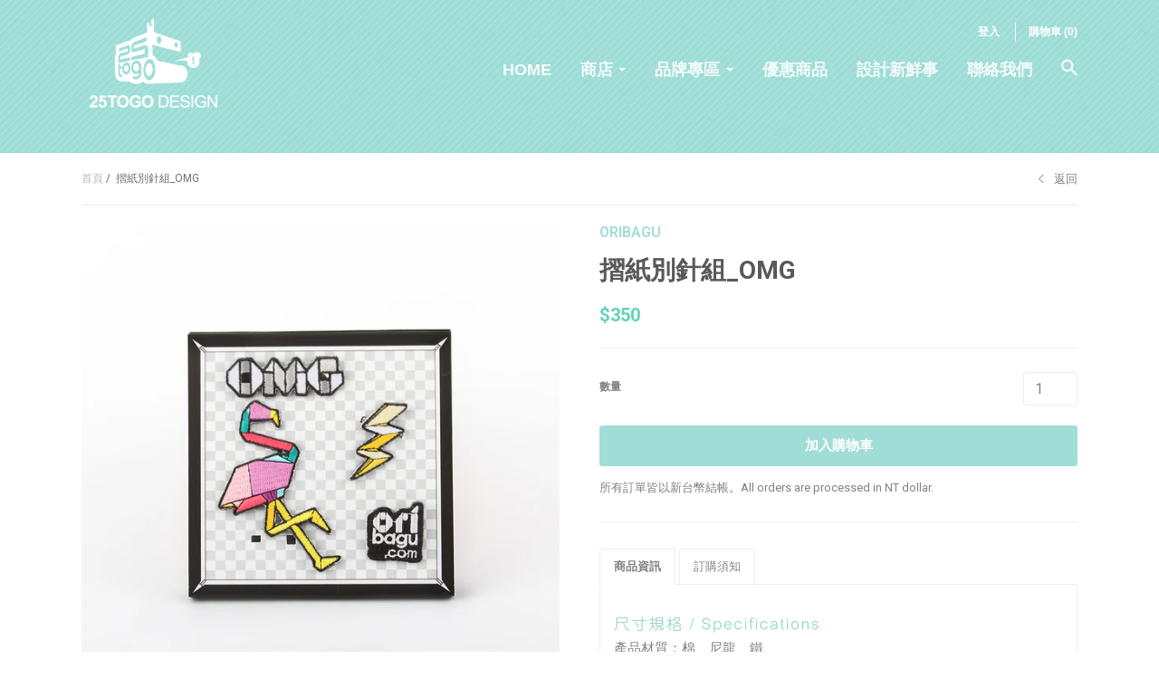

--- FILE ---
content_type: text/html; charset=utf-8
request_url: https://store.25togo.com/products/oribagu_pins_omg
body_size: 25561
content:















<!doctype html>

<!--[if IE 8 ]>    <html class="ie8"> <![endif]-->
<!--[if IE 9 ]>    <html class="ie9"> <![endif]-->
<!--[if (gt IE 9)|!(IE)]><!--> <html> <!--<![endif]-->

  <head>
    
    <script type='text/javascript' src='//font.arphic.com/FontSubsetOutput/1433469644882/A3C49B34C1CD6A93BD705763187140C9/1433469644882.JS?0226978991'></script>
    
    <meta charset="utf-8"> 
    <meta http-equiv="X-UA-Compatible" content="IE=edge,chrome=1">
    <meta name="viewport" content="width=device-width, initial-scale=1, maximum-scale=1">

    
      <title>摺紙別針組_OMG | 25TOGO DESIGN STORE</title>
    

    
      <meta name="description" content="“Ori”是日文origami (折り紙) 的縮寫，直譯便是”摺紙”；”Bagu”是日文發音的”bag”。傳統origami的素材是紙，創造ORIBAGU的設計師採用布料、人造皮、水洗牛皮紙，結合動物造型，發展成一系ORIBAGU摺紙包；傳統的摺紙藝術在設計師的巧思轉化下，俐落變身為現代簡約的時尚單品。">
    

    <link rel="canonical" href="https://store.25togo.com/products/oribagu_pins_omg"/>

    
      <link rel="shortcut icon" href="//store.25togo.com/cdn/shop/t/8/assets/favicon.png?v=123032379743483716591433297048" type="image/png">
    

    
      <link rel="apple-touch-icon" sizes="144x144" href="//store.25togo.com/cdn/shop/t/8/assets/apple_touch_icon.png?v=94660327102258210781433297048">
    

    


  <meta property="og:type" content="product">
  <meta property="og:title" content="摺紙別針組_OMG">
  
    <meta property="og:image" content="http://store.25togo.com/cdn/shop/products/IMG_4520_7a209af6-32f8-4481-8f6e-949b70273183_grande.JPG?v=1502347158">
    <meta property="og:image:secure_url" content="https://store.25togo.com/cdn/shop/products/IMG_4520_7a209af6-32f8-4481-8f6e-949b70273183_grande.JPG?v=1502347158">
  
    <meta property="og:image" content="http://store.25togo.com/cdn/shop/products/IMG_4557_eddb75da-cb37-4d27-b1b1-3b0d3c94b01e_grande.JPG?v=1502347158">
    <meta property="og:image:secure_url" content="https://store.25togo.com/cdn/shop/products/IMG_4557_eddb75da-cb37-4d27-b1b1-3b0d3c94b01e_grande.JPG?v=1502347158">
  
    <meta property="og:image" content="http://store.25togo.com/cdn/shop/products/IMG_4386_af73c5a7-12a7-4463-b6e8-80b862422231_grande.JPG?v=1502347158">
    <meta property="og:image:secure_url" content="https://store.25togo.com/cdn/shop/products/IMG_4386_af73c5a7-12a7-4463-b6e8-80b862422231_grande.JPG?v=1502347158">
  
  <meta property="og:price:amount" content="350">
  <meta property="og:price:currency" content="TWD">
  

  <meta property="og:description" content="“Ori”是日文origami (折り紙) 的縮寫，直譯便是”摺紙”；”Bagu”是日文發音的”bag”。傳統origami的素材是紙，創造ORIBAGU的設計師採用布料、人造皮、水洗牛皮紙，結合動物造型，發展成一系ORIBAGU摺紙包；傳統的摺紙藝術在設計師的巧思轉化下，俐落變身為現代簡約的時尚單品。">

<meta property="og:url" content="https://store.25togo.com/products/oribagu_pins_omg">
<meta property="og:site_name" content="25TOGO DESIGN STORE">
    


  <meta name="twitter:card" content="product">
  <meta name="twitter:title" content="摺紙別針組_OMG">
  <meta name="twitter:description" content="
產品材質：棉、尼龍、鐵產品規格：OMG、紅鶴、閃電、ORIBAGU產地：臺灣 “Ori”是日文origami (折り紙) 的縮寫，直譯便是”摺紙”；”Bagu”是日文發音的”bag”。傳統origami的素材是紙，創造ORIBAGU的設計師採用棉、尼龍、鐵等材質，發展成一系列ORIBAGU摺紙別針組；傳統的摺紙藝術在設計師的巧思轉化下，俐落變身為現代簡約的時尚單品。ORIBAGU將圖像轉化為摺紙圖形，做出一系列的別針。別在包包上，讓他陪你旅行；別在衣服上，增加穿搭細節。別針尺寸：其他別針組：ORIBAGU摺紙別針組-WTF（WTF、黑天鵝、紅唇、ORIBAGU）ORIBAGU摺紙別針組-HONEY（honey、紅鶴、鳳梨、ORIBAGU）ORIBAGU摺紙別針組-LOVE（LOVE、白天鵝、冰淇淋、ORIBAGU）ORIBAGU摺紙別針組-babe（babe、獨角獸、草莓、ORIBAGU）ORIBAGU摺紙別針組-WOW（WOW、獨角獸、鑽石、ORIBAGU）
躍然身上的摺紙藝術Oribagu 是設計團隊新造的品牌單字：Ori 來自摺紙藝術的英文 ” Origami “，Bagu 則是來自包包的日文。用各式各樣不同顏色的色紙摺出動物造型是大多數人都有的童年回憶，一張平面2D的正方形色紙透過不斷地翻摺，最後以3D立體的造型面貌重新出現在眼前，這當中令人驚奇的轉換與改變，同時加諸更多的功能性，把摺紙感付諸于生活細節當中，正是 Oribagu 想要帶給大家的感受。從童年的經驗出發，並且重新賦予新的生命，Oribagu 轉化摺紙的工藝技巧，並與不同的包款結合重新設計，在相異的材質與圖樣交互撞擊下，誕生出每個包款獨特又迷人的個性，不論是在都市叢林日常使用，或是出外旅行的小小探險，Oribagu 設計團隊有效運用各款造型的結構，創造出符合現代人需求的收納空間。Oribagu 期待在轉化摺紙設計的包款中，讓每個人都能找到彷彿量身訂製的個性。">
  <meta name="twitter:image" content="https://store.25togo.com/cdn/shop/products/IMG_4520_7a209af6-32f8-4481-8f6e-949b70273183_medium.JPG?v=1502347158">
  <meta name="twitter:image:width" content="240">
  <meta name="twitter:image:height" content="240">
  <meta name="twitter:label1" content="Price">
  <meta name="twitter:data1" content="$350">
  
    <meta name="twitter:label2" content="Brand">
    <meta name="twitter:data2" content="ORIBAGU">
  
  

    
  <script>window.performance && window.performance.mark && window.performance.mark('shopify.content_for_header.start');</script><meta name="google-site-verification" content="MVXVrgcbpW2_dpMtRY2WmRLzSjKgH6UPpNDiM9Cy4bM">
<meta id="shopify-digital-wallet" name="shopify-digital-wallet" content="/8557480/digital_wallets/dialog">
<link rel="alternate" type="application/json+oembed" href="https://store.25togo.com/products/oribagu_pins_omg.oembed">
<script async="async" src="/checkouts/internal/preloads.js?locale=zh-TW"></script>
<script id="shopify-features" type="application/json">{"accessToken":"9458fee4f9143d76a23ba4bc10dd11b1","betas":["rich-media-storefront-analytics"],"domain":"store.25togo.com","predictiveSearch":false,"shopId":8557480,"locale":"zh-tw"}</script>
<script>var Shopify = Shopify || {};
Shopify.shop = "25togo-design-store.myshopify.com";
Shopify.locale = "zh-TW";
Shopify.currency = {"active":"TWD","rate":"1.0"};
Shopify.country = "TW";
Shopify.theme = {"name":"Focal","id":22615297,"schema_name":null,"schema_version":null,"theme_store_id":714,"role":"main"};
Shopify.theme.handle = "null";
Shopify.theme.style = {"id":null,"handle":null};
Shopify.cdnHost = "store.25togo.com/cdn";
Shopify.routes = Shopify.routes || {};
Shopify.routes.root = "/";</script>
<script type="module">!function(o){(o.Shopify=o.Shopify||{}).modules=!0}(window);</script>
<script>!function(o){function n(){var o=[];function n(){o.push(Array.prototype.slice.apply(arguments))}return n.q=o,n}var t=o.Shopify=o.Shopify||{};t.loadFeatures=n(),t.autoloadFeatures=n()}(window);</script>
<script id="shop-js-analytics" type="application/json">{"pageType":"product"}</script>
<script defer="defer" async type="module" src="//store.25togo.com/cdn/shopifycloud/shop-js/modules/v2/client.init-shop-cart-sync_H0-PjXO2.zh-TW.esm.js"></script>
<script defer="defer" async type="module" src="//store.25togo.com/cdn/shopifycloud/shop-js/modules/v2/chunk.common_CTtkbY-h.esm.js"></script>
<script defer="defer" async type="module" src="//store.25togo.com/cdn/shopifycloud/shop-js/modules/v2/chunk.modal_ieFR285J.esm.js"></script>
<script type="module">
  await import("//store.25togo.com/cdn/shopifycloud/shop-js/modules/v2/client.init-shop-cart-sync_H0-PjXO2.zh-TW.esm.js");
await import("//store.25togo.com/cdn/shopifycloud/shop-js/modules/v2/chunk.common_CTtkbY-h.esm.js");
await import("//store.25togo.com/cdn/shopifycloud/shop-js/modules/v2/chunk.modal_ieFR285J.esm.js");

  window.Shopify.SignInWithShop?.initShopCartSync?.({"fedCMEnabled":true,"windoidEnabled":true});

</script>
<script>(function() {
  var isLoaded = false;
  function asyncLoad() {
    if (isLoaded) return;
    isLoaded = true;
    var urls = ["\/\/social-login.oxiapps.com\/api\/init?shop=25togo-design-store.myshopify.com","https:\/\/cdn.shopify.com\/s\/files\/1\/0855\/7480\/t\/8\/assets\/globopreorder_init.js?shop=25togo-design-store.myshopify.com","https:\/\/live.bb.eight-cdn.com\/script.js?shop=25togo-design-store.myshopify.com","https:\/\/cdn.hextom.com\/js\/quickannouncementbar.js?shop=25togo-design-store.myshopify.com","https:\/\/na.shgcdn3.com\/pixel-collector.js?shop=25togo-design-store.myshopify.com"];
    for (var i = 0; i < urls.length; i++) {
      var s = document.createElement('script');
      s.type = 'text/javascript';
      s.async = true;
      s.src = urls[i];
      var x = document.getElementsByTagName('script')[0];
      x.parentNode.insertBefore(s, x);
    }
  };
  if(window.attachEvent) {
    window.attachEvent('onload', asyncLoad);
  } else {
    window.addEventListener('load', asyncLoad, false);
  }
})();</script>
<script id="__st">var __st={"a":8557480,"offset":28800,"reqid":"79659af5-ec68-4360-9078-98a83a52bb41-1769885955","pageurl":"store.25togo.com\/products\/oribagu_pins_omg","u":"e271d25ee7f4","p":"product","rtyp":"product","rid":11738525514};</script>
<script>window.ShopifyPaypalV4VisibilityTracking = true;</script>
<script id="captcha-bootstrap">!function(){'use strict';const t='contact',e='account',n='new_comment',o=[[t,t],['blogs',n],['comments',n],[t,'customer']],c=[[e,'customer_login'],[e,'guest_login'],[e,'recover_customer_password'],[e,'create_customer']],r=t=>t.map((([t,e])=>`form[action*='/${t}']:not([data-nocaptcha='true']) input[name='form_type'][value='${e}']`)).join(','),a=t=>()=>t?[...document.querySelectorAll(t)].map((t=>t.form)):[];function s(){const t=[...o],e=r(t);return a(e)}const i='password',u='form_key',d=['recaptcha-v3-token','g-recaptcha-response','h-captcha-response',i],f=()=>{try{return window.sessionStorage}catch{return}},m='__shopify_v',_=t=>t.elements[u];function p(t,e,n=!1){try{const o=window.sessionStorage,c=JSON.parse(o.getItem(e)),{data:r}=function(t){const{data:e,action:n}=t;return t[m]||n?{data:e,action:n}:{data:t,action:n}}(c);for(const[e,n]of Object.entries(r))t.elements[e]&&(t.elements[e].value=n);n&&o.removeItem(e)}catch(o){console.error('form repopulation failed',{error:o})}}const l='form_type',E='cptcha';function T(t){t.dataset[E]=!0}const w=window,h=w.document,L='Shopify',v='ce_forms',y='captcha';let A=!1;((t,e)=>{const n=(g='f06e6c50-85a8-45c8-87d0-21a2b65856fe',I='https://cdn.shopify.com/shopifycloud/storefront-forms-hcaptcha/ce_storefront_forms_captcha_hcaptcha.v1.5.2.iife.js',D={infoText:'已受到 hCaptcha 保護',privacyText:'隱私',termsText:'條款'},(t,e,n)=>{const o=w[L][v],c=o.bindForm;if(c)return c(t,g,e,D).then(n);var r;o.q.push([[t,g,e,D],n]),r=I,A||(h.body.append(Object.assign(h.createElement('script'),{id:'captcha-provider',async:!0,src:r})),A=!0)});var g,I,D;w[L]=w[L]||{},w[L][v]=w[L][v]||{},w[L][v].q=[],w[L][y]=w[L][y]||{},w[L][y].protect=function(t,e){n(t,void 0,e),T(t)},Object.freeze(w[L][y]),function(t,e,n,w,h,L){const[v,y,A,g]=function(t,e,n){const i=e?o:[],u=t?c:[],d=[...i,...u],f=r(d),m=r(i),_=r(d.filter((([t,e])=>n.includes(e))));return[a(f),a(m),a(_),s()]}(w,h,L),I=t=>{const e=t.target;return e instanceof HTMLFormElement?e:e&&e.form},D=t=>v().includes(t);t.addEventListener('submit',(t=>{const e=I(t);if(!e)return;const n=D(e)&&!e.dataset.hcaptchaBound&&!e.dataset.recaptchaBound,o=_(e),c=g().includes(e)&&(!o||!o.value);(n||c)&&t.preventDefault(),c&&!n&&(function(t){try{if(!f())return;!function(t){const e=f();if(!e)return;const n=_(t);if(!n)return;const o=n.value;o&&e.removeItem(o)}(t);const e=Array.from(Array(32),(()=>Math.random().toString(36)[2])).join('');!function(t,e){_(t)||t.append(Object.assign(document.createElement('input'),{type:'hidden',name:u})),t.elements[u].value=e}(t,e),function(t,e){const n=f();if(!n)return;const o=[...t.querySelectorAll(`input[type='${i}']`)].map((({name:t})=>t)),c=[...d,...o],r={};for(const[a,s]of new FormData(t).entries())c.includes(a)||(r[a]=s);n.setItem(e,JSON.stringify({[m]:1,action:t.action,data:r}))}(t,e)}catch(e){console.error('failed to persist form',e)}}(e),e.submit())}));const S=(t,e)=>{t&&!t.dataset[E]&&(n(t,e.some((e=>e===t))),T(t))};for(const o of['focusin','change'])t.addEventListener(o,(t=>{const e=I(t);D(e)&&S(e,y())}));const B=e.get('form_key'),M=e.get(l),P=B&&M;t.addEventListener('DOMContentLoaded',(()=>{const t=y();if(P)for(const e of t)e.elements[l].value===M&&p(e,B);[...new Set([...A(),...v().filter((t=>'true'===t.dataset.shopifyCaptcha))])].forEach((e=>S(e,t)))}))}(h,new URLSearchParams(w.location.search),n,t,e,['guest_login'])})(!0,!0)}();</script>
<script integrity="sha256-4kQ18oKyAcykRKYeNunJcIwy7WH5gtpwJnB7kiuLZ1E=" data-source-attribution="shopify.loadfeatures" defer="defer" src="//store.25togo.com/cdn/shopifycloud/storefront/assets/storefront/load_feature-a0a9edcb.js" crossorigin="anonymous"></script>
<script data-source-attribution="shopify.dynamic_checkout.dynamic.init">var Shopify=Shopify||{};Shopify.PaymentButton=Shopify.PaymentButton||{isStorefrontPortableWallets:!0,init:function(){window.Shopify.PaymentButton.init=function(){};var t=document.createElement("script");t.src="https://store.25togo.com/cdn/shopifycloud/portable-wallets/latest/portable-wallets.zh-tw.js",t.type="module",document.head.appendChild(t)}};
</script>
<script data-source-attribution="shopify.dynamic_checkout.buyer_consent">
  function portableWalletsHideBuyerConsent(e){var t=document.getElementById("shopify-buyer-consent"),n=document.getElementById("shopify-subscription-policy-button");t&&n&&(t.classList.add("hidden"),t.setAttribute("aria-hidden","true"),n.removeEventListener("click",e))}function portableWalletsShowBuyerConsent(e){var t=document.getElementById("shopify-buyer-consent"),n=document.getElementById("shopify-subscription-policy-button");t&&n&&(t.classList.remove("hidden"),t.removeAttribute("aria-hidden"),n.addEventListener("click",e))}window.Shopify?.PaymentButton&&(window.Shopify.PaymentButton.hideBuyerConsent=portableWalletsHideBuyerConsent,window.Shopify.PaymentButton.showBuyerConsent=portableWalletsShowBuyerConsent);
</script>
<script data-source-attribution="shopify.dynamic_checkout.cart.bootstrap">document.addEventListener("DOMContentLoaded",(function(){function t(){return document.querySelector("shopify-accelerated-checkout-cart, shopify-accelerated-checkout")}if(t())Shopify.PaymentButton.init();else{new MutationObserver((function(e,n){t()&&(Shopify.PaymentButton.init(),n.disconnect())})).observe(document.body,{childList:!0,subtree:!0})}}));
</script>

<script>window.performance && window.performance.mark && window.performance.mark('shopify.content_for_header.end');</script>
  





  <script type="text/javascript">
    
      window.__shgMoneyFormat = window.__shgMoneyFormat || {"TWD":{"currency":"TWD","currency_symbol":"$","currency_symbol_location":"left","decimal_places":2,"decimal_separator":".","thousands_separator":","}};
    
    window.__shgCurrentCurrencyCode = window.__shgCurrentCurrencyCode || {
      currency: "TWD",
      currency_symbol: "$",
      decimal_separator: ".",
      thousands_separator: ",",
      decimal_places: 2,
      currency_symbol_location: "left"
    };
  </script>




    

    

    

    

    

    

    

    

    
      <link href="//fonts.googleapis.com/css?family=Roboto:400,600,700|M+Yuen+Traditional+Chinese+Medium:700|Playfair+Display:700|Montserrat:700" rel="stylesheet" type="text/css" media="all" />
    

    <link href="//store.25togo.com/cdn/shop/t/8/assets/theme.scss.css?v=58340201670207873141768962512" rel="stylesheet" type="text/css" media="all" />

    <!--[if IE 8]>
      <link href="//store.25togo.com/cdn/shop/t/8/assets/ie8.scss.css?v=61127523105061127931433908783" rel="stylesheet" type="text/css" media="all" />
      <script src="//store.25togo.com/cdn/shop/t/8/assets/ie8-polyfills.js?v=172922152137562220111432176206" type="text/javascript"></script>
    <![endif]-->

    <!--[if lte IE 9]>
      <link href="//store.25togo.com/cdn/shop/t/8/assets/ie9.scss.css?v=20258667007196034151432190525" rel="stylesheet" type="text/css" media="all" />
    <![endif]-->

    <script src="//ajax.googleapis.com/ajax/libs/jquery/1.11.2/jquery.min.js" type="text/javascript"></script>
    <script src="//cdnjs.cloudflare.com/ajax/libs/modernizr/2.8.3/modernizr.min.js" type="text/javascript"></script>

    <script>
      _BISConfig = { button: { visible: false } };

      // This allows to expose several variables to the global scope, to be used in scripts
      window.shop = {
        template: "product",
        currentPage: 1,
        customerIsLogged: false,
        shopCurrency: "TWD",
        moneyFormat: "${{amount_no_decimals}}",
        moneyWithCurrencyFormat: "${{amount_no_decimals}}",
        collectionDefaultSortBy: "created-descending"
      }
    </script>
  
  

  

<script type="text/javascript">
  
    window.SHG_CUSTOMER = null;
  
</script>







<link href="https://monorail-edge.shopifysvc.com" rel="dns-prefetch">
<script>(function(){if ("sendBeacon" in navigator && "performance" in window) {try {var session_token_from_headers = performance.getEntriesByType('navigation')[0].serverTiming.find(x => x.name == '_s').description;} catch {var session_token_from_headers = undefined;}var session_cookie_matches = document.cookie.match(/_shopify_s=([^;]*)/);var session_token_from_cookie = session_cookie_matches && session_cookie_matches.length === 2 ? session_cookie_matches[1] : "";var session_token = session_token_from_headers || session_token_from_cookie || "";function handle_abandonment_event(e) {var entries = performance.getEntries().filter(function(entry) {return /monorail-edge.shopifysvc.com/.test(entry.name);});if (!window.abandonment_tracked && entries.length === 0) {window.abandonment_tracked = true;var currentMs = Date.now();var navigation_start = performance.timing.navigationStart;var payload = {shop_id: 8557480,url: window.location.href,navigation_start,duration: currentMs - navigation_start,session_token,page_type: "product"};window.navigator.sendBeacon("https://monorail-edge.shopifysvc.com/v1/produce", JSON.stringify({schema_id: "online_store_buyer_site_abandonment/1.1",payload: payload,metadata: {event_created_at_ms: currentMs,event_sent_at_ms: currentMs}}));}}window.addEventListener('pagehide', handle_abandonment_event);}}());</script>
<script id="web-pixels-manager-setup">(function e(e,d,r,n,o){if(void 0===o&&(o={}),!Boolean(null===(a=null===(i=window.Shopify)||void 0===i?void 0:i.analytics)||void 0===a?void 0:a.replayQueue)){var i,a;window.Shopify=window.Shopify||{};var t=window.Shopify;t.analytics=t.analytics||{};var s=t.analytics;s.replayQueue=[],s.publish=function(e,d,r){return s.replayQueue.push([e,d,r]),!0};try{self.performance.mark("wpm:start")}catch(e){}var l=function(){var e={modern:/Edge?\/(1{2}[4-9]|1[2-9]\d|[2-9]\d{2}|\d{4,})\.\d+(\.\d+|)|Firefox\/(1{2}[4-9]|1[2-9]\d|[2-9]\d{2}|\d{4,})\.\d+(\.\d+|)|Chrom(ium|e)\/(9{2}|\d{3,})\.\d+(\.\d+|)|(Maci|X1{2}).+ Version\/(15\.\d+|(1[6-9]|[2-9]\d|\d{3,})\.\d+)([,.]\d+|)( \(\w+\)|)( Mobile\/\w+|) Safari\/|Chrome.+OPR\/(9{2}|\d{3,})\.\d+\.\d+|(CPU[ +]OS|iPhone[ +]OS|CPU[ +]iPhone|CPU IPhone OS|CPU iPad OS)[ +]+(15[._]\d+|(1[6-9]|[2-9]\d|\d{3,})[._]\d+)([._]\d+|)|Android:?[ /-](13[3-9]|1[4-9]\d|[2-9]\d{2}|\d{4,})(\.\d+|)(\.\d+|)|Android.+Firefox\/(13[5-9]|1[4-9]\d|[2-9]\d{2}|\d{4,})\.\d+(\.\d+|)|Android.+Chrom(ium|e)\/(13[3-9]|1[4-9]\d|[2-9]\d{2}|\d{4,})\.\d+(\.\d+|)|SamsungBrowser\/([2-9]\d|\d{3,})\.\d+/,legacy:/Edge?\/(1[6-9]|[2-9]\d|\d{3,})\.\d+(\.\d+|)|Firefox\/(5[4-9]|[6-9]\d|\d{3,})\.\d+(\.\d+|)|Chrom(ium|e)\/(5[1-9]|[6-9]\d|\d{3,})\.\d+(\.\d+|)([\d.]+$|.*Safari\/(?![\d.]+ Edge\/[\d.]+$))|(Maci|X1{2}).+ Version\/(10\.\d+|(1[1-9]|[2-9]\d|\d{3,})\.\d+)([,.]\d+|)( \(\w+\)|)( Mobile\/\w+|) Safari\/|Chrome.+OPR\/(3[89]|[4-9]\d|\d{3,})\.\d+\.\d+|(CPU[ +]OS|iPhone[ +]OS|CPU[ +]iPhone|CPU IPhone OS|CPU iPad OS)[ +]+(10[._]\d+|(1[1-9]|[2-9]\d|\d{3,})[._]\d+)([._]\d+|)|Android:?[ /-](13[3-9]|1[4-9]\d|[2-9]\d{2}|\d{4,})(\.\d+|)(\.\d+|)|Mobile Safari.+OPR\/([89]\d|\d{3,})\.\d+\.\d+|Android.+Firefox\/(13[5-9]|1[4-9]\d|[2-9]\d{2}|\d{4,})\.\d+(\.\d+|)|Android.+Chrom(ium|e)\/(13[3-9]|1[4-9]\d|[2-9]\d{2}|\d{4,})\.\d+(\.\d+|)|Android.+(UC? ?Browser|UCWEB|U3)[ /]?(15\.([5-9]|\d{2,})|(1[6-9]|[2-9]\d|\d{3,})\.\d+)\.\d+|SamsungBrowser\/(5\.\d+|([6-9]|\d{2,})\.\d+)|Android.+MQ{2}Browser\/(14(\.(9|\d{2,})|)|(1[5-9]|[2-9]\d|\d{3,})(\.\d+|))(\.\d+|)|K[Aa][Ii]OS\/(3\.\d+|([4-9]|\d{2,})\.\d+)(\.\d+|)/},d=e.modern,r=e.legacy,n=navigator.userAgent;return n.match(d)?"modern":n.match(r)?"legacy":"unknown"}(),u="modern"===l?"modern":"legacy",c=(null!=n?n:{modern:"",legacy:""})[u],f=function(e){return[e.baseUrl,"/wpm","/b",e.hashVersion,"modern"===e.buildTarget?"m":"l",".js"].join("")}({baseUrl:d,hashVersion:r,buildTarget:u}),m=function(e){var d=e.version,r=e.bundleTarget,n=e.surface,o=e.pageUrl,i=e.monorailEndpoint;return{emit:function(e){var a=e.status,t=e.errorMsg,s=(new Date).getTime(),l=JSON.stringify({metadata:{event_sent_at_ms:s},events:[{schema_id:"web_pixels_manager_load/3.1",payload:{version:d,bundle_target:r,page_url:o,status:a,surface:n,error_msg:t},metadata:{event_created_at_ms:s}}]});if(!i)return console&&console.warn&&console.warn("[Web Pixels Manager] No Monorail endpoint provided, skipping logging."),!1;try{return self.navigator.sendBeacon.bind(self.navigator)(i,l)}catch(e){}var u=new XMLHttpRequest;try{return u.open("POST",i,!0),u.setRequestHeader("Content-Type","text/plain"),u.send(l),!0}catch(e){return console&&console.warn&&console.warn("[Web Pixels Manager] Got an unhandled error while logging to Monorail."),!1}}}}({version:r,bundleTarget:l,surface:e.surface,pageUrl:self.location.href,monorailEndpoint:e.monorailEndpoint});try{o.browserTarget=l,function(e){var d=e.src,r=e.async,n=void 0===r||r,o=e.onload,i=e.onerror,a=e.sri,t=e.scriptDataAttributes,s=void 0===t?{}:t,l=document.createElement("script"),u=document.querySelector("head"),c=document.querySelector("body");if(l.async=n,l.src=d,a&&(l.integrity=a,l.crossOrigin="anonymous"),s)for(var f in s)if(Object.prototype.hasOwnProperty.call(s,f))try{l.dataset[f]=s[f]}catch(e){}if(o&&l.addEventListener("load",o),i&&l.addEventListener("error",i),u)u.appendChild(l);else{if(!c)throw new Error("Did not find a head or body element to append the script");c.appendChild(l)}}({src:f,async:!0,onload:function(){if(!function(){var e,d;return Boolean(null===(d=null===(e=window.Shopify)||void 0===e?void 0:e.analytics)||void 0===d?void 0:d.initialized)}()){var d=window.webPixelsManager.init(e)||void 0;if(d){var r=window.Shopify.analytics;r.replayQueue.forEach((function(e){var r=e[0],n=e[1],o=e[2];d.publishCustomEvent(r,n,o)})),r.replayQueue=[],r.publish=d.publishCustomEvent,r.visitor=d.visitor,r.initialized=!0}}},onerror:function(){return m.emit({status:"failed",errorMsg:"".concat(f," has failed to load")})},sri:function(e){var d=/^sha384-[A-Za-z0-9+/=]+$/;return"string"==typeof e&&d.test(e)}(c)?c:"",scriptDataAttributes:o}),m.emit({status:"loading"})}catch(e){m.emit({status:"failed",errorMsg:(null==e?void 0:e.message)||"Unknown error"})}}})({shopId: 8557480,storefrontBaseUrl: "https://store.25togo.com",extensionsBaseUrl: "https://extensions.shopifycdn.com/cdn/shopifycloud/web-pixels-manager",monorailEndpoint: "https://monorail-edge.shopifysvc.com/unstable/produce_batch",surface: "storefront-renderer",enabledBetaFlags: ["2dca8a86"],webPixelsConfigList: [{"id":"1913651515","configuration":"{\"site_id\":\"3dbe27d0-1044-4200-a74d-b65e39a3d23a\",\"analytics_endpoint\":\"https:\\\/\\\/na.shgcdn3.com\"}","eventPayloadVersion":"v1","runtimeContext":"STRICT","scriptVersion":"695709fc3f146fa50a25299517a954f2","type":"APP","apiClientId":1158168,"privacyPurposes":["ANALYTICS","MARKETING","SALE_OF_DATA"],"dataSharingAdjustments":{"protectedCustomerApprovalScopes":["read_customer_personal_data"]}},{"id":"746389819","configuration":"{\"config\":\"{\\\"pixel_id\\\":\\\"AW-953170174\\\",\\\"target_country\\\":\\\"TW\\\",\\\"gtag_events\\\":[{\\\"type\\\":\\\"search\\\",\\\"action_label\\\":\\\"AW-953170174\\\/ccUxCP_J9IoBEP7xwMYD\\\"},{\\\"type\\\":\\\"begin_checkout\\\",\\\"action_label\\\":\\\"AW-953170174\\\/yPLJCPzJ9IoBEP7xwMYD\\\"},{\\\"type\\\":\\\"view_item\\\",\\\"action_label\\\":[\\\"AW-953170174\\\/0oDiCPbJ9IoBEP7xwMYD\\\",\\\"MC-WMPZ140FHW\\\"]},{\\\"type\\\":\\\"purchase\\\",\\\"action_label\\\":[\\\"AW-953170174\\\/IFriCPPJ9IoBEP7xwMYD\\\",\\\"MC-WMPZ140FHW\\\"]},{\\\"type\\\":\\\"page_view\\\",\\\"action_label\\\":[\\\"AW-953170174\\\/IdvACPDJ9IoBEP7xwMYD\\\",\\\"MC-WMPZ140FHW\\\"]},{\\\"type\\\":\\\"add_payment_info\\\",\\\"action_label\\\":\\\"AW-953170174\\\/jbG9CILK9IoBEP7xwMYD\\\"},{\\\"type\\\":\\\"add_to_cart\\\",\\\"action_label\\\":\\\"AW-953170174\\\/PA0fCPnJ9IoBEP7xwMYD\\\"}],\\\"enable_monitoring_mode\\\":false}\"}","eventPayloadVersion":"v1","runtimeContext":"OPEN","scriptVersion":"b2a88bafab3e21179ed38636efcd8a93","type":"APP","apiClientId":1780363,"privacyPurposes":[],"dataSharingAdjustments":{"protectedCustomerApprovalScopes":["read_customer_address","read_customer_email","read_customer_name","read_customer_personal_data","read_customer_phone"]}},{"id":"142999867","eventPayloadVersion":"v1","runtimeContext":"LAX","scriptVersion":"1","type":"CUSTOM","privacyPurposes":["ANALYTICS"],"name":"Google Analytics tag (migrated)"},{"id":"shopify-app-pixel","configuration":"{}","eventPayloadVersion":"v1","runtimeContext":"STRICT","scriptVersion":"0450","apiClientId":"shopify-pixel","type":"APP","privacyPurposes":["ANALYTICS","MARKETING"]},{"id":"shopify-custom-pixel","eventPayloadVersion":"v1","runtimeContext":"LAX","scriptVersion":"0450","apiClientId":"shopify-pixel","type":"CUSTOM","privacyPurposes":["ANALYTICS","MARKETING"]}],isMerchantRequest: false,initData: {"shop":{"name":"25TOGO DESIGN STORE","paymentSettings":{"currencyCode":"TWD"},"myshopifyDomain":"25togo-design-store.myshopify.com","countryCode":"TW","storefrontUrl":"https:\/\/store.25togo.com"},"customer":null,"cart":null,"checkout":null,"productVariants":[{"price":{"amount":350.0,"currencyCode":"TWD"},"product":{"title":"摺紙別針組_OMG","vendor":"ORIBAGU","id":"11738525514","untranslatedTitle":"摺紙別針組_OMG","url":"\/products\/oribagu_pins_omg","type":"pin,別針"},"id":"46593568458","image":{"src":"\/\/store.25togo.com\/cdn\/shop\/products\/IMG_4520_7a209af6-32f8-4481-8f6e-949b70273183.JPG?v=1502347158"},"sku":"2131171004","title":"Default Title","untranslatedTitle":"Default Title"}],"purchasingCompany":null},},"https://store.25togo.com/cdn","1d2a099fw23dfb22ep557258f5m7a2edbae",{"modern":"","legacy":""},{"shopId":"8557480","storefrontBaseUrl":"https:\/\/store.25togo.com","extensionBaseUrl":"https:\/\/extensions.shopifycdn.com\/cdn\/shopifycloud\/web-pixels-manager","surface":"storefront-renderer","enabledBetaFlags":"[\"2dca8a86\"]","isMerchantRequest":"false","hashVersion":"1d2a099fw23dfb22ep557258f5m7a2edbae","publish":"custom","events":"[[\"page_viewed\",{}],[\"product_viewed\",{\"productVariant\":{\"price\":{\"amount\":350.0,\"currencyCode\":\"TWD\"},\"product\":{\"title\":\"摺紙別針組_OMG\",\"vendor\":\"ORIBAGU\",\"id\":\"11738525514\",\"untranslatedTitle\":\"摺紙別針組_OMG\",\"url\":\"\/products\/oribagu_pins_omg\",\"type\":\"pin,別針\"},\"id\":\"46593568458\",\"image\":{\"src\":\"\/\/store.25togo.com\/cdn\/shop\/products\/IMG_4520_7a209af6-32f8-4481-8f6e-949b70273183.JPG?v=1502347158\"},\"sku\":\"2131171004\",\"title\":\"Default Title\",\"untranslatedTitle\":\"Default Title\"}}]]"});</script><script>
  window.ShopifyAnalytics = window.ShopifyAnalytics || {};
  window.ShopifyAnalytics.meta = window.ShopifyAnalytics.meta || {};
  window.ShopifyAnalytics.meta.currency = 'TWD';
  var meta = {"product":{"id":11738525514,"gid":"gid:\/\/shopify\/Product\/11738525514","vendor":"ORIBAGU","type":"pin,別針","handle":"oribagu_pins_omg","variants":[{"id":46593568458,"price":35000,"name":"摺紙別針組_OMG","public_title":null,"sku":"2131171004"}],"remote":false},"page":{"pageType":"product","resourceType":"product","resourceId":11738525514,"requestId":"79659af5-ec68-4360-9078-98a83a52bb41-1769885955"}};
  for (var attr in meta) {
    window.ShopifyAnalytics.meta[attr] = meta[attr];
  }
</script>
<script class="analytics">
  (function () {
    var customDocumentWrite = function(content) {
      var jquery = null;

      if (window.jQuery) {
        jquery = window.jQuery;
      } else if (window.Checkout && window.Checkout.$) {
        jquery = window.Checkout.$;
      }

      if (jquery) {
        jquery('body').append(content);
      }
    };

    var hasLoggedConversion = function(token) {
      if (token) {
        return document.cookie.indexOf('loggedConversion=' + token) !== -1;
      }
      return false;
    }

    var setCookieIfConversion = function(token) {
      if (token) {
        var twoMonthsFromNow = new Date(Date.now());
        twoMonthsFromNow.setMonth(twoMonthsFromNow.getMonth() + 2);

        document.cookie = 'loggedConversion=' + token + '; expires=' + twoMonthsFromNow;
      }
    }

    var trekkie = window.ShopifyAnalytics.lib = window.trekkie = window.trekkie || [];
    if (trekkie.integrations) {
      return;
    }
    trekkie.methods = [
      'identify',
      'page',
      'ready',
      'track',
      'trackForm',
      'trackLink'
    ];
    trekkie.factory = function(method) {
      return function() {
        var args = Array.prototype.slice.call(arguments);
        args.unshift(method);
        trekkie.push(args);
        return trekkie;
      };
    };
    for (var i = 0; i < trekkie.methods.length; i++) {
      var key = trekkie.methods[i];
      trekkie[key] = trekkie.factory(key);
    }
    trekkie.load = function(config) {
      trekkie.config = config || {};
      trekkie.config.initialDocumentCookie = document.cookie;
      var first = document.getElementsByTagName('script')[0];
      var script = document.createElement('script');
      script.type = 'text/javascript';
      script.onerror = function(e) {
        var scriptFallback = document.createElement('script');
        scriptFallback.type = 'text/javascript';
        scriptFallback.onerror = function(error) {
                var Monorail = {
      produce: function produce(monorailDomain, schemaId, payload) {
        var currentMs = new Date().getTime();
        var event = {
          schema_id: schemaId,
          payload: payload,
          metadata: {
            event_created_at_ms: currentMs,
            event_sent_at_ms: currentMs
          }
        };
        return Monorail.sendRequest("https://" + monorailDomain + "/v1/produce", JSON.stringify(event));
      },
      sendRequest: function sendRequest(endpointUrl, payload) {
        // Try the sendBeacon API
        if (window && window.navigator && typeof window.navigator.sendBeacon === 'function' && typeof window.Blob === 'function' && !Monorail.isIos12()) {
          var blobData = new window.Blob([payload], {
            type: 'text/plain'
          });

          if (window.navigator.sendBeacon(endpointUrl, blobData)) {
            return true;
          } // sendBeacon was not successful

        } // XHR beacon

        var xhr = new XMLHttpRequest();

        try {
          xhr.open('POST', endpointUrl);
          xhr.setRequestHeader('Content-Type', 'text/plain');
          xhr.send(payload);
        } catch (e) {
          console.log(e);
        }

        return false;
      },
      isIos12: function isIos12() {
        return window.navigator.userAgent.lastIndexOf('iPhone; CPU iPhone OS 12_') !== -1 || window.navigator.userAgent.lastIndexOf('iPad; CPU OS 12_') !== -1;
      }
    };
    Monorail.produce('monorail-edge.shopifysvc.com',
      'trekkie_storefront_load_errors/1.1',
      {shop_id: 8557480,
      theme_id: 22615297,
      app_name: "storefront",
      context_url: window.location.href,
      source_url: "//store.25togo.com/cdn/s/trekkie.storefront.c59ea00e0474b293ae6629561379568a2d7c4bba.min.js"});

        };
        scriptFallback.async = true;
        scriptFallback.src = '//store.25togo.com/cdn/s/trekkie.storefront.c59ea00e0474b293ae6629561379568a2d7c4bba.min.js';
        first.parentNode.insertBefore(scriptFallback, first);
      };
      script.async = true;
      script.src = '//store.25togo.com/cdn/s/trekkie.storefront.c59ea00e0474b293ae6629561379568a2d7c4bba.min.js';
      first.parentNode.insertBefore(script, first);
    };
    trekkie.load(
      {"Trekkie":{"appName":"storefront","development":false,"defaultAttributes":{"shopId":8557480,"isMerchantRequest":null,"themeId":22615297,"themeCityHash":"1205630287355832956","contentLanguage":"zh-TW","currency":"TWD","eventMetadataId":"e46a92db-2275-46f9-88a3-02e008d33033"},"isServerSideCookieWritingEnabled":true,"monorailRegion":"shop_domain","enabledBetaFlags":["65f19447","b5387b81"]},"Session Attribution":{},"S2S":{"facebookCapiEnabled":false,"source":"trekkie-storefront-renderer","apiClientId":580111}}
    );

    var loaded = false;
    trekkie.ready(function() {
      if (loaded) return;
      loaded = true;

      window.ShopifyAnalytics.lib = window.trekkie;

      var originalDocumentWrite = document.write;
      document.write = customDocumentWrite;
      try { window.ShopifyAnalytics.merchantGoogleAnalytics.call(this); } catch(error) {};
      document.write = originalDocumentWrite;

      window.ShopifyAnalytics.lib.page(null,{"pageType":"product","resourceType":"product","resourceId":11738525514,"requestId":"79659af5-ec68-4360-9078-98a83a52bb41-1769885955","shopifyEmitted":true});

      var match = window.location.pathname.match(/checkouts\/(.+)\/(thank_you|post_purchase)/)
      var token = match? match[1]: undefined;
      if (!hasLoggedConversion(token)) {
        setCookieIfConversion(token);
        window.ShopifyAnalytics.lib.track("Viewed Product",{"currency":"TWD","variantId":46593568458,"productId":11738525514,"productGid":"gid:\/\/shopify\/Product\/11738525514","name":"摺紙別針組_OMG","price":"350.00","sku":"2131171004","brand":"ORIBAGU","variant":null,"category":"pin,別針","nonInteraction":true,"remote":false},undefined,undefined,{"shopifyEmitted":true});
      window.ShopifyAnalytics.lib.track("monorail:\/\/trekkie_storefront_viewed_product\/1.1",{"currency":"TWD","variantId":46593568458,"productId":11738525514,"productGid":"gid:\/\/shopify\/Product\/11738525514","name":"摺紙別針組_OMG","price":"350.00","sku":"2131171004","brand":"ORIBAGU","variant":null,"category":"pin,別針","nonInteraction":true,"remote":false,"referer":"https:\/\/store.25togo.com\/products\/oribagu_pins_omg"});
      }
    });


        var eventsListenerScript = document.createElement('script');
        eventsListenerScript.async = true;
        eventsListenerScript.src = "//store.25togo.com/cdn/shopifycloud/storefront/assets/shop_events_listener-3da45d37.js";
        document.getElementsByTagName('head')[0].appendChild(eventsListenerScript);

})();</script>
  <script>
  if (!window.ga || (window.ga && typeof window.ga !== 'function')) {
    window.ga = function ga() {
      (window.ga.q = window.ga.q || []).push(arguments);
      if (window.Shopify && window.Shopify.analytics && typeof window.Shopify.analytics.publish === 'function') {
        window.Shopify.analytics.publish("ga_stub_called", {}, {sendTo: "google_osp_migration"});
      }
      console.error("Shopify's Google Analytics stub called with:", Array.from(arguments), "\nSee https://help.shopify.com/manual/promoting-marketing/pixels/pixel-migration#google for more information.");
    };
    if (window.Shopify && window.Shopify.analytics && typeof window.Shopify.analytics.publish === 'function') {
      window.Shopify.analytics.publish("ga_stub_initialized", {}, {sendTo: "google_osp_migration"});
    }
  }
</script>
<script
  defer
  src="https://store.25togo.com/cdn/shopifycloud/perf-kit/shopify-perf-kit-3.1.0.min.js"
  data-application="storefront-renderer"
  data-shop-id="8557480"
  data-render-region="gcp-us-central1"
  data-page-type="product"
  data-theme-instance-id="22615297"
  data-theme-name=""
  data-theme-version=""
  data-monorail-region="shop_domain"
  data-resource-timing-sampling-rate="10"
  data-shs="true"
  data-shs-beacon="true"
  data-shs-export-with-fetch="true"
  data-shs-logs-sample-rate="1"
  data-shs-beacon-endpoint="https://store.25togo.com/api/collect"
></script>
</head>

  <body itemscope itemtype="http://schema.org/WebPage" >
    <div class="page-wrapper">
      
      <div class="top-header-container">
  

  <header role="banner" class="header ">
    <div class="container">
      <div class="header-toolbar">
        

        
          
            <li><a href="/account/login">登入</a></li>
          
        

        <li><a href="/cart">購物車 (<span class="cart-item-count">0</span>)</a></li>
      </div>

      <h1 class="header-logo">
        
          <a href="/">
            <img class="logo-image" src="//store.25togo.com/cdn/shop/t/8/assets/header_logo.png?v=112954333273675894191432190525" srcset="//store.25togo.com/cdn/shop/t/8/assets/header_logo_2x.png?v=14277260860456907261432190525 2x" alt="25TOGO DESIGN STORE" onerror="retinaLogoInvalid()">
          </a>
        
      </h1>

      <nav class="header-nav header-desktop-nav" role="navigation">
        
        

<ul class="header-nav-links">
  
    
  	
  	
  	
  
  	
  		
  	
  		
  	
  		
  	
  		
  	
  		
  	
  		
  	
  		
  	
  		
  	
  		
  	
  		
  	

    
      <li >
        <a href="/" title="">Home</a>
      </li>
    
  
    
  	
  	
  	
  
  	
  		
  	
  		
  	
  		
  			
  			
  			

    
      <li class="is-nested ">
        <a href="/collections/all" title="">商店</a>

        

        <ul class="dropdown-level-1">
          
            
          	
          	
          	

          	
          		
          	
          		
          	
          		
          	
          		
          	
          		
          	
          		
          	
          		
          	
          		
          	
          		
          	
          		
          	

            
              <li >
                <a href="/collections/custom-collection-5" title="">生活雜貨</a>
              </li>
            
          
            
          	
          	
          	

          	
          		
          	
          		
          	
          		
          	
          		
          	
          		
          	
          		
          	
          		
          	
          		
          	
          		
          	
          		
          	

            
              <li >
                <a href="/collections/custom-collection-7" title="">餐廚&衛浴</a>
              </li>
            
          
            
          	
          	
          	

          	
          		
          	
          		
          	
          		
          	
          		
          	
          		
          	
          		
          	
          		
          	
          		
          	
          		
          	
          		
          	

            
              <li >
                <a href="/collections/custom-collection-4" title="">個人風格</a>
              </li>
            
          
            
          	
          	
          	

          	
          		
          	
          		
          	
          		
          	
          		
          	
          		
          	
          		
          	
          		
          	
          		
          	
          		
          	
          		
          	

            
              <li >
                <a href="/collections/custom-collection-6" title="">家具&家飾品</a>
              </li>
            
          
            
          	
          	
          	

          	
          		
          	
          		
          	
          		
          	
          		
          	
          		
          	
          		
          	
          		
          	
          		
          	
          		
          	
          		
          	

            
              <li >
                <a href="/collections/3c-1" title="">3C周邊</a>
              </li>
            
          
            
          	
          	
          	

          	
          		
          	
          		
          	
          		
          	
          		
          	
          		
          	
          		
          	
          		
          	
          		
          	
          		
          	
          		
          	

            
              <li >
                <a href="/collections/custom-collection-13" title="">文具用品</a>
              </li>
            
          
            
          	
          	
          	

          	
          		
          	
          		
          	
          		
          	
          		
          	
          		
          	
          		
          	
          		
          	
          		
          	
          		
          	
          		
          	

            
              <li >
                <a href="/collections/custom-collection-8" title="">戶外用品&玩具</a>
              </li>
            
          
            
          	
          	
          	

          	
          		
          	
          		
          	
          		
          	
          		
          	
          		
          	
          		
          	
          		
          	
          		
          	
          		
          	
          		
          	

            
              <li >
                <a href="/collections/walkr-socks" title="">Walkr Socks 星球襪</a>
              </li>
            
          
        </ul>
      </li>
    
  
    
  	
  	
  	
  
  	
  		
  	
  		
  	
  		
  	
  		
  			
  			
  			

    
      <li class="is-nested ">
        <a href="/collections" title="">品牌專區</a>

        

        <ul class="dropdown-level-1">
          
            
          	
          	
          	

          	
          		
          	
          		
          	
          		
          	
          		
          	
          		
          	
          		
          			
          			
          			

            
              <li class="is-sub-nested ">
                <a href="/collections/custom-collection-2">
                  國內設計品牌
                  <i class="icon-arrow-right"></i>
                </a>

                

                <ul class="dropdown-level-2">
                  
                    <li >
                      <a href="/collections/22design" title="">22Design</a>
                    </li>
                  
                    <li >
                      <a href="/collections/custom-collection-12" title="">afteraindesign 天晴設計</a>
                    </li>
                  
                    <li >
                      <a href="/collections/astrosoap" title="">ASTROSOAP 宇宙制皂</a>
                    </li>
                  
                    <li >
                      <a href="/collections/adole-1" title="">ADOLE</a>
                    </li>
                  
                    <li >
                      <a href="/collections/airvida" title="">Airvida</a>
                    </li>
                  
                    <li >
                      <a href="/collections/an-everything" title="">AN EVERYTHING</a>
                    </li>
                  
                    <li >
                      <a href="/collections/apacer" title="">Apacer</a>
                    </li>
                  
                    <li >
                      <a href="/collections/booxi" title="">booxi</a>
                    </li>
                  
                    <li >
                      <a href="/collections/biaugust-deco" title="">biaugust 兩個八月 </a>
                    </li>
                  
                    <li >
                      <a href="/collections/big-fun" title="">Big Fun 大玩創意 </a>
                    </li>
                  
                    <li >
                      <a href="/collections/beseye" title="">Beseye</a>
                    </li>
                  
                    <li >
                      <a href="/collections/custom-collection-15" title="">CiCHi 喜器 </a>
                    </li>
                  
                    <li >
                      <a href="/collections/custom-collection-10" title="">Carpenter 木匠兄妹 </a>
                    </li>
                  
                    <li >
                      <a href="/collections/case" title="">CASE</a>
                    </li>
                  
                    <li >
                      <a href="/collections/chu-an-design" title="">CHU, AN Design</a>
                    </li>
                  
                    <li >
                      <a href="/collections/cobuta" title="">COBUTA</a>
                    </li>
                  
                    <li >
                      <a href="/collections/duckimage" title="">Duckimage 大可意念 </a>
                    </li>
                  
                    <li >
                      <a href="/collections/eye-candle" title="">eye candle studio</a>
                    </li>
                  
                    <li >
                      <a href="/collections/et-seq" title="">et seq. 羽毛筆指甲油</a>
                    </li>
                  
                    <li >
                      <a href="/collections/feteme" title="">Fêteme 飛特米 </a>
                    </li>
                  
                    <li >
                      <a href="/collections/greenwood" title="">GreenWood</a>
                    </li>
                  
                    <li >
                      <a href="/collections/gearlab" title="">GEARLAB 器研所 </a>
                    </li>
                  
                    <li >
                      <a href="/collections/gogofish" title="">GoGOLDFISH 趣金魚設計 </a>
                    </li>
                  
                    <li >
                      <a href="/collections/haoshi" title="">haoshi</a>
                    </li>
                  
                    <li >
                      <a href="/collections/ideoxo" title="">IDEOXO 与熊設計 </a>
                    </li>
                  
                    <li >
                      <a href="/collections/moorigin" title="">moorigin</a>
                    </li>
                  
                    <li >
                      <a href="/collections/mordeco" title="">Mordeco</a>
                    </li>
                  
                    <li >
                      <a href="/collections/mininch" title="">mininch 築物設計 </a>
                    </li>
                  
                    <li >
                      <a href="/collections/omcare" title="">Omcare</a>
                    </li>
                  
                    <li >
                      <a href="/collections/oribagu" title="">ORIBAGU</a>
                    </li>
                  
                    <li >
                      <a href="/collections/parsec" title="">PARSEC</a>
                    </li>
                  
                    <li >
                      <a href="/collections/qqc" title="">QQC</a>
                    </li>
                  
                    <li >
                      <a href="/collections/soleado" title="">Soleado</a>
                    </li>
                  
                    <li >
                      <a href="/collections/the-flower-company" title="">The Flower Company</a>
                    </li>
                  
                    <li >
                      <a href="/collections/tronnovate-1" title="">TRONNOVATE</a>
                    </li>
                  
                    <li >
                      <a href="/collections/unclesign" title="">UNCLESIGN 尢口設計 </a>
                    </li>
                  
                    <li >
                      <a href="https://store.25togo.com/collections/unique-art" title="">UNIQUE ART 有藝氏  </a>
                    </li>
                  
                    <li >
                      <a href="/collections/wattle" title="">WATTLE</a>
                    </li>
                  
                    <li >
                      <a href="/collections/zenelt" title="">ZENLET</a>
                    </li>
                  
                    <li >
                      <a href="/collections/custom-collection-11" title="">大貓工作室</a>
                    </li>
                  
                    <li >
                      <a href="/collections/custom-collection-25" title="">大春煉皂</a>
                    </li>
                  
                    <li >
                      <a href="/collections/custom-collection-19" title="">所言+祚</a>
                    </li>
                  
                    <li >
                      <a href="/collections/custom-collection-23" title="">角斯角斯</a>
                    </li>
                  
                    <li >
                      <a href="/collections/custom-collection-42" title="">記帳城市</a>
                    </li>
                  
                </ul>
              </li>
            
          
            
          	
          	
          	

          	
          		
          	
          		
          	
          		
          	
          		
          	
          		
          	
          		
          	
          		
          	
          		
          	
          		
          			
          			
          			

            
              <li class="is-sub-nested ">
                <a href="/collections/custom-collection-1">
                  國外設計品牌
                  <i class="icon-arrow-right"></i>
                </a>

                

                <ul class="dropdown-level-2">
                  
                    <li >
                      <a href="/collections/2s-candle" title="">2S CANDLE</a>
                    </li>
                  
                    <li >
                      <a href="/collections/5phases" title="">5Phases</a>
                    </li>
                  
                    <li >
                      <a href="/collections/alchemist-creation" title="">ALCHEMIST CREATIONS</a>
                    </li>
                  
                    <li >
                      <a href="/collections/aykasa" title="">Ay-kasa</a>
                    </li>
                  
                    <li >
                      <a href="/collections/braun" title="">BRAUN</a>
                    </li>
                  
                    <li >
                      <a href="/collections/bookniture" title="">Bookniture</a>
                    </li>
                  
                    <li >
                      <a href="/collections/camden" title="">Camden Watch</a>
                    </li>
                  
                    <li >
                      <a href="/collections/hong-man" title="">CAMINO</a>
                    </li>
                  
                    <li >
                      <a href="/collections/doiy-1" title="">DOIY</a>
                    </li>
                  
                    <li >
                      <a href="/collections/eone" title="">EONE</a>
                    </li>
                  
                    <li >
                      <a href="/collections/fred" title="">Fred</a>
                    </li>
                  
                    <li >
                      <a href="/collections/foldio" title="">Foldio</a>
                    </li>
                  
                    <li >
                      <a href="/collections/heimplanet" title="">Heimplanet</a>
                    </li>
                  
                    <li >
                      <a href="/collections/hydy" title="">HYDY</a>
                    </li>
                  
                    <li >
                      <a href="/collections/kor" title="">KOR</a>
                    </li>
                  
                    <li >
                      <a href="/collections/leff" title="">LEFF amsterdam</a>
                    </li>
                  
                    <li >
                      <a href="/collections/leschi" title="">Leschi</a>
                    </li>
                  
                    <li >
                      <a href="/collections/mwc-1960-70" title="">MWC</a>
                    </li>
                  
                    <li >
                      <a href="/collections/matador" title="">Matador</a>
                    </li>
                  
                    <li >
                      <a href="/collections/marshall" title="">Marshall</a>
                    </li>
                  
                    <li >
                      <a href="/collections/mokulock" title="">MOKULOCK</a>
                    </li>
                  
                    <li >
                      <a href="/collections/npw" title="">NPW</a>
                    </li>
                  
                    <li >
                      <a href="/collections/paper-o" title="">Paper O</a>
                    </li>
                  
                    <li >
                      <a href="/collections/paperself" title="">PAPERSELF</a>
                    </li>
                  
                    <li >
                      <a href="/collections/perrocaliente-perrocaliente" title="">perrocaliente</a>
                    </li>
                  
                    <li >
                      <a href="/collections/presse-by-bobble" title="">PRESSE BY BOBBLE</a>
                    </li>
                  
                    <li >
                      <a href="/collections/propaganda" title="">PROPAGANDA</a>
                    </li>
                  
                    <li >
                      <a href="/collections/pura-vida" title="">Pura vida</a>
                    </li>
                  
                    <li >
                      <a href="/collections/qualy" title="">QUALY</a>
                    </li>
                  
                    <li >
                      <a href="/collections/rcube" title="">RCUBE </a>
                    </li>
                  
                    <li >
                      <a href="/collections/stewart-stand" title="">STEWART/STAND</a>
                    </li>
                  
                    <li >
                      <a href="/collections/studio-banana-things" title="">STUDIO BANANA THINGS </a>
                    </li>
                  
                    <li >
                      <a href="/collections/thule" title="">THULE</a>
                    </li>
                  
                    <li >
                      <a href="/collections/tic" title="">TIC</a>
                    </li>
                  
                    <li >
                      <a href="/collections/ugears" title="">UGEARS</a>
                    </li>
                  
                    <li >
                      <a href="/collections/vejrhoj" title="">VEJRHØJ</a>
                    </li>
                  
                    <li >
                      <a href="/collections/zuny" title="">ZUNY </a>
                    </li>
                  
                </ul>
              </li>
            
          
            
          	
          	
          	

          	
          		
          	
          		
          	
          		
          	
          		
          	
          		
          	
          		
          	
          		
          	
          		
          	
          		
          	
          		
          	

            
              <li >
                <a href="/collections/25togo" title="">25TOGO專區</a>
              </li>
            
          
            
          	
          	
          	

          	
          		
          	
          		
          	
          		
          	
          		
          	
          		
          	
          		
          	
          		
          	
          		
          	
          		
          	
          		
          	

            
              <li >
                <a href="/collections/ball-socks" title="">BALL SOCKS專區</a>
              </li>
            
          
            
          	
          	
          	

          	
          		
          	
          		
          	
          		
          	
          		
          	
          		
          	
          		
          	
          		
          	
          		
          	
          		
          	
          		
          	

            
              <li >
                <a href="/collections/marvel-socks" title="">MARVEL SOCKS 專區</a>
              </li>
            
          
            
          	
          	
          	

          	
          		
          	
          		
          	
          		
          	
          		
          	
          		
          	
          		
          	
          		
          	
          		
          	
          		
          	
          		
          	

            
              <li >
                <a href="/collections/oribagu" title="">ORIBAGU 專區</a>
              </li>
            
          
            
          	
          	
          	

          	
          		
          	
          		
          	
          		
          	
          		
          	
          		
          	
          		
          	
          		
          	
          		
          	
          		
          	
          		
          	

            
              <li >
                <a href="/collections/et-seq" title="">et seq. 羽毛筆指甲油</a>
              </li>
            
          
            
          	
          	
          	

          	
          		
          	
          		
          	
          		
          	
          		
          	
          		
          	
          		
          	
          		
          	
          		
          	
          		
          	
          		
          	

            
              <li >
                <a href="/collections/notag" title="">NoTag 韓國直送專區</a>
              </li>
            
          
        </ul>
      </li>
    
  
    
  	
  	
  	
  
  	
  		
  	
  		
  	
  		
  	
  		
  	
  		
  	
  		
  	
  		
  	
  		
  	
  		
  	
  		
  	

    
      <li >
        <a href="/collections/custom-collection" title="">優惠商品</a>
      </li>
    
  
    
  	
  	
  	
  
  	
  		
  	
  		
  	
  		
  	
  		
  	
  		
  	
  		
  	
  		
  	
  		
  	
  		
  	
  		
  	

    
      <li >
        <a href="/blogs/news" title="">設計新鮮事</a>
      </li>
    
  
    
  	
  	
  	
  
  	
  		
  	
  		
  	
  		
  	
  		
  	
  		
  	
  		
  	
  		
  	
  		
  	
  		
  	
  		
  	

    
      <li >
        <a href="/pages/contact" title="">聯絡我們</a>
      </li>
    
  

  <li class="search-link">
    <a href="#mega-search" class="search-toggle fancybox">
      <i class="icon-search" title="Search"></i>
    </a>
  </li>
</ul>




        <div id="mega-search" class="header-search" style="display: none">
          <form action="/search" method="get" class="header-search-form" role="search">
            <input type="hidden" name="type" value="product">
            <input type="search" id="search-autocomplete" name="q" placeholder="搜尋..." value="" autofocus="autofocus" autocomplete="off">
          </form>
        </div>
      </nav>

      <nav class="header-nav header-mobile-nav" role="navigation">
        <ul class="mobile-nav-tabs">
          <li class="mobile-menu">
            <a href="#" class="tab-icon"><i class="icon-menu"></i></a>

            <div class="tab-content">
              
              

<ul class="header-nav-links">
  
    
  	
  	
  	
  
  	
  		
  	
  		
  	
  		
  	
  		
  	
  		
  	
  		
  	
  		
  	
  		
  	
  		
  	
  		
  	

    
      <li >
        <a href="/" title="">Home</a>
      </li>
    
  
    
  	
  	
  	
  
  	
  		
  	
  		
  	
  		
  			
  			
  			

    
      <li class="is-nested ">
        <a href="/collections/all" title="">商店</a>

        
          <a href="#" class="see-more"><i class="icon-plus"></i></a>
        

        <ul class="dropdown-level-1">
          
            
          	
          	
          	

          	
          		
          	
          		
          	
          		
          	
          		
          	
          		
          	
          		
          	
          		
          	
          		
          	
          		
          	
          		
          	

            
              <li >
                <a href="/collections/custom-collection-5" title="">生活雜貨</a>
              </li>
            
          
            
          	
          	
          	

          	
          		
          	
          		
          	
          		
          	
          		
          	
          		
          	
          		
          	
          		
          	
          		
          	
          		
          	
          		
          	

            
              <li >
                <a href="/collections/custom-collection-7" title="">餐廚&衛浴</a>
              </li>
            
          
            
          	
          	
          	

          	
          		
          	
          		
          	
          		
          	
          		
          	
          		
          	
          		
          	
          		
          	
          		
          	
          		
          	
          		
          	

            
              <li >
                <a href="/collections/custom-collection-4" title="">個人風格</a>
              </li>
            
          
            
          	
          	
          	

          	
          		
          	
          		
          	
          		
          	
          		
          	
          		
          	
          		
          	
          		
          	
          		
          	
          		
          	
          		
          	

            
              <li >
                <a href="/collections/custom-collection-6" title="">家具&家飾品</a>
              </li>
            
          
            
          	
          	
          	

          	
          		
          	
          		
          	
          		
          	
          		
          	
          		
          	
          		
          	
          		
          	
          		
          	
          		
          	
          		
          	

            
              <li >
                <a href="/collections/3c-1" title="">3C周邊</a>
              </li>
            
          
            
          	
          	
          	

          	
          		
          	
          		
          	
          		
          	
          		
          	
          		
          	
          		
          	
          		
          	
          		
          	
          		
          	
          		
          	

            
              <li >
                <a href="/collections/custom-collection-13" title="">文具用品</a>
              </li>
            
          
            
          	
          	
          	

          	
          		
          	
          		
          	
          		
          	
          		
          	
          		
          	
          		
          	
          		
          	
          		
          	
          		
          	
          		
          	

            
              <li >
                <a href="/collections/custom-collection-8" title="">戶外用品&玩具</a>
              </li>
            
          
            
          	
          	
          	

          	
          		
          	
          		
          	
          		
          	
          		
          	
          		
          	
          		
          	
          		
          	
          		
          	
          		
          	
          		
          	

            
              <li >
                <a href="/collections/walkr-socks" title="">Walkr Socks 星球襪</a>
              </li>
            
          
        </ul>
      </li>
    
  
    
  	
  	
  	
  
  	
  		
  	
  		
  	
  		
  	
  		
  			
  			
  			

    
      <li class="is-nested ">
        <a href="/collections" title="">品牌專區</a>

        
          <a href="#" class="see-more"><i class="icon-plus"></i></a>
        

        <ul class="dropdown-level-1">
          
            
          	
          	
          	

          	
          		
          	
          		
          	
          		
          	
          		
          	
          		
          	
          		
          			
          			
          			

            
              <li class="is-sub-nested ">
                <a href="/collections/custom-collection-2">
                  國內設計品牌
                  <i class="icon-arrow-right"></i>
                </a>

                
                  <a href="#" class="see-more"><i class="icon-plus"></i></a>
                

                <ul class="dropdown-level-2">
                  
                    <li >
                      <a href="/collections/22design" title="">22Design</a>
                    </li>
                  
                    <li >
                      <a href="/collections/custom-collection-12" title="">afteraindesign 天晴設計</a>
                    </li>
                  
                    <li >
                      <a href="/collections/astrosoap" title="">ASTROSOAP 宇宙制皂</a>
                    </li>
                  
                    <li >
                      <a href="/collections/adole-1" title="">ADOLE</a>
                    </li>
                  
                    <li >
                      <a href="/collections/airvida" title="">Airvida</a>
                    </li>
                  
                    <li >
                      <a href="/collections/an-everything" title="">AN EVERYTHING</a>
                    </li>
                  
                    <li >
                      <a href="/collections/apacer" title="">Apacer</a>
                    </li>
                  
                    <li >
                      <a href="/collections/booxi" title="">booxi</a>
                    </li>
                  
                    <li >
                      <a href="/collections/biaugust-deco" title="">biaugust 兩個八月 </a>
                    </li>
                  
                    <li >
                      <a href="/collections/big-fun" title="">Big Fun 大玩創意 </a>
                    </li>
                  
                    <li >
                      <a href="/collections/beseye" title="">Beseye</a>
                    </li>
                  
                    <li >
                      <a href="/collections/custom-collection-15" title="">CiCHi 喜器 </a>
                    </li>
                  
                    <li >
                      <a href="/collections/custom-collection-10" title="">Carpenter 木匠兄妹 </a>
                    </li>
                  
                    <li >
                      <a href="/collections/case" title="">CASE</a>
                    </li>
                  
                    <li >
                      <a href="/collections/chu-an-design" title="">CHU, AN Design</a>
                    </li>
                  
                    <li >
                      <a href="/collections/cobuta" title="">COBUTA</a>
                    </li>
                  
                    <li >
                      <a href="/collections/duckimage" title="">Duckimage 大可意念 </a>
                    </li>
                  
                    <li >
                      <a href="/collections/eye-candle" title="">eye candle studio</a>
                    </li>
                  
                    <li >
                      <a href="/collections/et-seq" title="">et seq. 羽毛筆指甲油</a>
                    </li>
                  
                    <li >
                      <a href="/collections/feteme" title="">Fêteme 飛特米 </a>
                    </li>
                  
                    <li >
                      <a href="/collections/greenwood" title="">GreenWood</a>
                    </li>
                  
                    <li >
                      <a href="/collections/gearlab" title="">GEARLAB 器研所 </a>
                    </li>
                  
                    <li >
                      <a href="/collections/gogofish" title="">GoGOLDFISH 趣金魚設計 </a>
                    </li>
                  
                    <li >
                      <a href="/collections/haoshi" title="">haoshi</a>
                    </li>
                  
                    <li >
                      <a href="/collections/ideoxo" title="">IDEOXO 与熊設計 </a>
                    </li>
                  
                    <li >
                      <a href="/collections/moorigin" title="">moorigin</a>
                    </li>
                  
                    <li >
                      <a href="/collections/mordeco" title="">Mordeco</a>
                    </li>
                  
                    <li >
                      <a href="/collections/mininch" title="">mininch 築物設計 </a>
                    </li>
                  
                    <li >
                      <a href="/collections/omcare" title="">Omcare</a>
                    </li>
                  
                    <li >
                      <a href="/collections/oribagu" title="">ORIBAGU</a>
                    </li>
                  
                    <li >
                      <a href="/collections/parsec" title="">PARSEC</a>
                    </li>
                  
                    <li >
                      <a href="/collections/qqc" title="">QQC</a>
                    </li>
                  
                    <li >
                      <a href="/collections/soleado" title="">Soleado</a>
                    </li>
                  
                    <li >
                      <a href="/collections/the-flower-company" title="">The Flower Company</a>
                    </li>
                  
                    <li >
                      <a href="/collections/tronnovate-1" title="">TRONNOVATE</a>
                    </li>
                  
                    <li >
                      <a href="/collections/unclesign" title="">UNCLESIGN 尢口設計 </a>
                    </li>
                  
                    <li >
                      <a href="https://store.25togo.com/collections/unique-art" title="">UNIQUE ART 有藝氏  </a>
                    </li>
                  
                    <li >
                      <a href="/collections/wattle" title="">WATTLE</a>
                    </li>
                  
                    <li >
                      <a href="/collections/zenelt" title="">ZENLET</a>
                    </li>
                  
                    <li >
                      <a href="/collections/custom-collection-11" title="">大貓工作室</a>
                    </li>
                  
                    <li >
                      <a href="/collections/custom-collection-25" title="">大春煉皂</a>
                    </li>
                  
                    <li >
                      <a href="/collections/custom-collection-19" title="">所言+祚</a>
                    </li>
                  
                    <li >
                      <a href="/collections/custom-collection-23" title="">角斯角斯</a>
                    </li>
                  
                    <li >
                      <a href="/collections/custom-collection-42" title="">記帳城市</a>
                    </li>
                  
                </ul>
              </li>
            
          
            
          	
          	
          	

          	
          		
          	
          		
          	
          		
          	
          		
          	
          		
          	
          		
          	
          		
          	
          		
          	
          		
          			
          			
          			

            
              <li class="is-sub-nested ">
                <a href="/collections/custom-collection-1">
                  國外設計品牌
                  <i class="icon-arrow-right"></i>
                </a>

                
                  <a href="#" class="see-more"><i class="icon-plus"></i></a>
                

                <ul class="dropdown-level-2">
                  
                    <li >
                      <a href="/collections/2s-candle" title="">2S CANDLE</a>
                    </li>
                  
                    <li >
                      <a href="/collections/5phases" title="">5Phases</a>
                    </li>
                  
                    <li >
                      <a href="/collections/alchemist-creation" title="">ALCHEMIST CREATIONS</a>
                    </li>
                  
                    <li >
                      <a href="/collections/aykasa" title="">Ay-kasa</a>
                    </li>
                  
                    <li >
                      <a href="/collections/braun" title="">BRAUN</a>
                    </li>
                  
                    <li >
                      <a href="/collections/bookniture" title="">Bookniture</a>
                    </li>
                  
                    <li >
                      <a href="/collections/camden" title="">Camden Watch</a>
                    </li>
                  
                    <li >
                      <a href="/collections/hong-man" title="">CAMINO</a>
                    </li>
                  
                    <li >
                      <a href="/collections/doiy-1" title="">DOIY</a>
                    </li>
                  
                    <li >
                      <a href="/collections/eone" title="">EONE</a>
                    </li>
                  
                    <li >
                      <a href="/collections/fred" title="">Fred</a>
                    </li>
                  
                    <li >
                      <a href="/collections/foldio" title="">Foldio</a>
                    </li>
                  
                    <li >
                      <a href="/collections/heimplanet" title="">Heimplanet</a>
                    </li>
                  
                    <li >
                      <a href="/collections/hydy" title="">HYDY</a>
                    </li>
                  
                    <li >
                      <a href="/collections/kor" title="">KOR</a>
                    </li>
                  
                    <li >
                      <a href="/collections/leff" title="">LEFF amsterdam</a>
                    </li>
                  
                    <li >
                      <a href="/collections/leschi" title="">Leschi</a>
                    </li>
                  
                    <li >
                      <a href="/collections/mwc-1960-70" title="">MWC</a>
                    </li>
                  
                    <li >
                      <a href="/collections/matador" title="">Matador</a>
                    </li>
                  
                    <li >
                      <a href="/collections/marshall" title="">Marshall</a>
                    </li>
                  
                    <li >
                      <a href="/collections/mokulock" title="">MOKULOCK</a>
                    </li>
                  
                    <li >
                      <a href="/collections/npw" title="">NPW</a>
                    </li>
                  
                    <li >
                      <a href="/collections/paper-o" title="">Paper O</a>
                    </li>
                  
                    <li >
                      <a href="/collections/paperself" title="">PAPERSELF</a>
                    </li>
                  
                    <li >
                      <a href="/collections/perrocaliente-perrocaliente" title="">perrocaliente</a>
                    </li>
                  
                    <li >
                      <a href="/collections/presse-by-bobble" title="">PRESSE BY BOBBLE</a>
                    </li>
                  
                    <li >
                      <a href="/collections/propaganda" title="">PROPAGANDA</a>
                    </li>
                  
                    <li >
                      <a href="/collections/pura-vida" title="">Pura vida</a>
                    </li>
                  
                    <li >
                      <a href="/collections/qualy" title="">QUALY</a>
                    </li>
                  
                    <li >
                      <a href="/collections/rcube" title="">RCUBE </a>
                    </li>
                  
                    <li >
                      <a href="/collections/stewart-stand" title="">STEWART/STAND</a>
                    </li>
                  
                    <li >
                      <a href="/collections/studio-banana-things" title="">STUDIO BANANA THINGS </a>
                    </li>
                  
                    <li >
                      <a href="/collections/thule" title="">THULE</a>
                    </li>
                  
                    <li >
                      <a href="/collections/tic" title="">TIC</a>
                    </li>
                  
                    <li >
                      <a href="/collections/ugears" title="">UGEARS</a>
                    </li>
                  
                    <li >
                      <a href="/collections/vejrhoj" title="">VEJRHØJ</a>
                    </li>
                  
                    <li >
                      <a href="/collections/zuny" title="">ZUNY </a>
                    </li>
                  
                </ul>
              </li>
            
          
            
          	
          	
          	

          	
          		
          	
          		
          	
          		
          	
          		
          	
          		
          	
          		
          	
          		
          	
          		
          	
          		
          	
          		
          	

            
              <li >
                <a href="/collections/25togo" title="">25TOGO專區</a>
              </li>
            
          
            
          	
          	
          	

          	
          		
          	
          		
          	
          		
          	
          		
          	
          		
          	
          		
          	
          		
          	
          		
          	
          		
          	
          		
          	

            
              <li >
                <a href="/collections/ball-socks" title="">BALL SOCKS專區</a>
              </li>
            
          
            
          	
          	
          	

          	
          		
          	
          		
          	
          		
          	
          		
          	
          		
          	
          		
          	
          		
          	
          		
          	
          		
          	
          		
          	

            
              <li >
                <a href="/collections/marvel-socks" title="">MARVEL SOCKS 專區</a>
              </li>
            
          
            
          	
          	
          	

          	
          		
          	
          		
          	
          		
          	
          		
          	
          		
          	
          		
          	
          		
          	
          		
          	
          		
          	
          		
          	

            
              <li >
                <a href="/collections/oribagu" title="">ORIBAGU 專區</a>
              </li>
            
          
            
          	
          	
          	

          	
          		
          	
          		
          	
          		
          	
          		
          	
          		
          	
          		
          	
          		
          	
          		
          	
          		
          	
          		
          	

            
              <li >
                <a href="/collections/et-seq" title="">et seq. 羽毛筆指甲油</a>
              </li>
            
          
            
          	
          	
          	

          	
          		
          	
          		
          	
          		
          	
          		
          	
          		
          	
          		
          	
          		
          	
          		
          	
          		
          	
          		
          	

            
              <li >
                <a href="/collections/notag" title="">NoTag 韓國直送專區</a>
              </li>
            
          
        </ul>
      </li>
    
  
    
  	
  	
  	
  
  	
  		
  	
  		
  	
  		
  	
  		
  	
  		
  	
  		
  	
  		
  	
  		
  	
  		
  	
  		
  	

    
      <li >
        <a href="/collections/custom-collection" title="">優惠商品</a>
      </li>
    
  
    
  	
  	
  	
  
  	
  		
  	
  		
  	
  		
  	
  		
  	
  		
  	
  		
  	
  		
  	
  		
  	
  		
  	
  		
  	

    
      <li >
        <a href="/blogs/news" title="">設計新鮮事</a>
      </li>
    
  
    
  	
  	
  	
  
  	
  		
  	
  		
  	
  		
  	
  		
  	
  		
  	
  		
  	
  		
  	
  		
  	
  		
  	
  		
  	

    
      <li >
        <a href="/pages/contact" title="">聯絡我們</a>
      </li>
    
  

  <li class="search-link">
    <a href="#mega-search" class="search-toggle fancybox">
      <i class="icon-search" title="Search"></i>
    </a>
  </li>
</ul>



            </div>
          </li>

          
            <li class="mobile-customer-links">
              <a href="#" class="tab-icon"><i class="icon-user"></i></a>

              <div class="tab-content">
                
                  <a href="/account/login" class="button button-primary">登入</a>
                  <a href="/account/register" class="button button-primary">註冊</a>
                
              </div>
            </li>
          

          <li >
            <a href="/cart" class="tab-icon">
              <i class="icon-cart"></i>
              
            </a>
          </li>

          <li>
            <a href="#" class="tab-icon search-link"><i class="icon-search"></i></a>

            <div class="tab-content">
              <form action="/search" method="get" class="search-form" role="search">
                <input type="hidden" name="type" value="product">
                <input type="search" name="q" placeholder="搜尋..." value="">
              </form>
            </div>
          </li>
        </ul>
      </nav>
    </div>

    
  </header>
</div>

      <div role="main" class="main-content">
        





  <script type="text/javascript">
    
      window.__shgMoneyFormat = window.__shgMoneyFormat || {"TWD":{"currency":"TWD","currency_symbol":"$","currency_symbol_location":"left","decimal_places":2,"decimal_separator":".","thousands_separator":","}};
    
    window.__shgCurrentCurrencyCode = window.__shgCurrentCurrencyCode || {
      currency: "TWD",
      currency_symbol: "$",
      decimal_separator: ".",
      thousands_separator: ",",
      decimal_places: 2,
      currency_symbol_location: "left"
    };
  </script>







<div class="product" itemscope itemtype="//schema.org/Product">
  <meta itemprop="url" content="https://store.25togo.com/products/oribagu_pins_omg">
  <meta itemprop="image" content="//store.25togo.com/cdn/shop/products/IMG_4520_7a209af6-32f8-4481-8f6e-949b70273183_grande.JPG?v=1502347158">

  <div class="container">
    <div class="page-navigation">
      
  <nav class="breadcrumb" role="navigation">
    <ul itemscope itemtype="http://schema.org/BreadcrumbList">
      <li itemprop="itemListElement" itemscope itemtype="http://schema.org/ListItem">
        <a href="/" itemprop="name">首頁</a>
        <meta itemprop="position" content="1">
      </li>

      
        
          <li data-breadcrumb-separator="/" class="active" itemprop="itemListElement" itemscope itemtype="http://schema.org/ListItem">
            <span itemprop="name">摺紙別針組_OMG</span>
            <meta itemprop="position" content="2">
          </li>
        
      
    </ul>
  </nav>

      <a href="" class="back right"><i class="icon-arrow-left"></i>返回</a>
    </div>

    <section class="product-showcase">
  <ul class="featured-image-list">
    
    

    

    
      <li class="active" data-image-id="30980313738">
        

        
          <a href="//store.25togo.com/cdn/shop/products/IMG_4520_7a209af6-32f8-4481-8f6e-949b70273183_1024x1024.JPG?v=1502347158" class="fancybox image-showcase image-featured" rel="featured" data-fancybox-title="摺紙別針組_OMG" data-fancybox-type="image" data-thumbnail="//store.25togo.com/cdn/shop/products/IMG_4520_7a209af6-32f8-4481-8f6e-949b70273183_thumb.JPG?v=1502347158">
            <img src="//store.25togo.com/cdn/shop/products/IMG_4520_7a209af6-32f8-4481-8f6e-949b70273183_grande.JPG?v=1502347158" alt="摺紙別針組_OMG">
          </a>
        
      </li>
    
      <li class="" data-image-id="30980315722">
        

        
          <a href="//store.25togo.com/cdn/shop/products/IMG_4557_eddb75da-cb37-4d27-b1b1-3b0d3c94b01e_1024x1024.JPG?v=1502347158" class="fancybox image-showcase image-featured" rel="featured" data-fancybox-title="摺紙別針組_OMG" data-fancybox-type="image" data-thumbnail="//store.25togo.com/cdn/shop/products/IMG_4557_eddb75da-cb37-4d27-b1b1-3b0d3c94b01e_thumb.JPG?v=1502347158">
            <img src="//store.25togo.com/cdn/shop/products/IMG_4557_eddb75da-cb37-4d27-b1b1-3b0d3c94b01e_grande.JPG?v=1502347158" alt="摺紙別針組_OMG">
          </a>
        
      </li>
    
      <li class="" data-image-id="30980311626">
        

        
          <a href="//store.25togo.com/cdn/shop/products/IMG_4386_af73c5a7-12a7-4463-b6e8-80b862422231_1024x1024.JPG?v=1502347158" class="fancybox image-showcase image-featured" rel="featured" data-fancybox-title="摺紙別針組_OMG" data-fancybox-type="image" data-thumbnail="//store.25togo.com/cdn/shop/products/IMG_4386_af73c5a7-12a7-4463-b6e8-80b862422231_thumb.JPG?v=1502347158">
            <img src="//store.25togo.com/cdn/shop/products/IMG_4386_af73c5a7-12a7-4463-b6e8-80b862422231_grande.JPG?v=1502347158" alt="摺紙別針組_OMG">
          </a>
        
      </li>
    
      <li class="" data-image-id="30980316682">
        

        
          <a href="//store.25togo.com/cdn/shop/products/IMG_4563_ea6ec1d0-4886-4b22-a066-df2feab4b268_1024x1024.JPG?v=1502347158" class="fancybox image-showcase image-featured" rel="featured" data-fancybox-title="摺紙別針組_OMG" data-fancybox-type="image" data-thumbnail="//store.25togo.com/cdn/shop/products/IMG_4563_ea6ec1d0-4886-4b22-a066-df2feab4b268_thumb.JPG?v=1502347158">
            <img src="//store.25togo.com/cdn/shop/products/IMG_4563_ea6ec1d0-4886-4b22-a066-df2feab4b268_grande.JPG?v=1502347158" alt="摺紙別針組_OMG">
          </a>
        
      </li>
    
      <li class="" data-image-id="30980317770">
        

        
          <a href="//store.25togo.com/cdn/shop/products/IMG_4566_d507b247-b9fa-413e-9c78-f1fa28832d87_1024x1024.JPG?v=1502347158" class="fancybox image-showcase image-featured" rel="featured" data-fancybox-title="摺紙別針組_OMG" data-fancybox-type="image" data-thumbnail="//store.25togo.com/cdn/shop/products/IMG_4566_d507b247-b9fa-413e-9c78-f1fa28832d87_thumb.JPG?v=1502347158">
            <img src="//store.25togo.com/cdn/shop/products/IMG_4566_d507b247-b9fa-413e-9c78-f1fa28832d87_grande.JPG?v=1502347158" alt="摺紙別針組_OMG">
          </a>
        
      </li>
    
  </ul>

  <ul class="thumbnail-list">
    
      <li>
        
          <a href="//store.25togo.com/cdn/shop/products/IMG_4520_7a209af6-32f8-4481-8f6e-949b70273183_1024x1024.JPG?v=1502347158" class="fancybox image-showcase" rel="group" data-id="30980313738" data-fancybox-title="摺紙別針組_OMG" data-fancybox-type="image" data-thumbnail="//store.25togo.com/cdn/shop/products/IMG_4520_7a209af6-32f8-4481-8f6e-949b70273183_thumb.JPG?v=1502347158">
            <img src="//store.25togo.com/cdn/shop/products/IMG_4520_7a209af6-32f8-4481-8f6e-949b70273183_thumb.JPG?v=1502347158" alt="摺紙別針組_OMG">
          </a>
        
      </li>
    
      <li>
        
          <a href="//store.25togo.com/cdn/shop/products/IMG_4557_eddb75da-cb37-4d27-b1b1-3b0d3c94b01e_1024x1024.JPG?v=1502347158" class="fancybox image-showcase" rel="group" data-id="30980315722" data-fancybox-title="摺紙別針組_OMG" data-fancybox-type="image" data-thumbnail="//store.25togo.com/cdn/shop/products/IMG_4557_eddb75da-cb37-4d27-b1b1-3b0d3c94b01e_thumb.JPG?v=1502347158">
            <img src="//store.25togo.com/cdn/shop/products/IMG_4557_eddb75da-cb37-4d27-b1b1-3b0d3c94b01e_thumb.JPG?v=1502347158" alt="摺紙別針組_OMG">
          </a>
        
      </li>
    
      <li>
        
          <a href="//store.25togo.com/cdn/shop/products/IMG_4386_af73c5a7-12a7-4463-b6e8-80b862422231_1024x1024.JPG?v=1502347158" class="fancybox image-showcase" rel="group" data-id="30980311626" data-fancybox-title="摺紙別針組_OMG" data-fancybox-type="image" data-thumbnail="//store.25togo.com/cdn/shop/products/IMG_4386_af73c5a7-12a7-4463-b6e8-80b862422231_thumb.JPG?v=1502347158">
            <img src="//store.25togo.com/cdn/shop/products/IMG_4386_af73c5a7-12a7-4463-b6e8-80b862422231_thumb.JPG?v=1502347158" alt="摺紙別針組_OMG">
          </a>
        
      </li>
    
      <li>
        
          <a href="//store.25togo.com/cdn/shop/products/IMG_4563_ea6ec1d0-4886-4b22-a066-df2feab4b268_1024x1024.JPG?v=1502347158" class="fancybox image-showcase" rel="group" data-id="30980316682" data-fancybox-title="摺紙別針組_OMG" data-fancybox-type="image" data-thumbnail="//store.25togo.com/cdn/shop/products/IMG_4563_ea6ec1d0-4886-4b22-a066-df2feab4b268_thumb.JPG?v=1502347158">
            <img src="//store.25togo.com/cdn/shop/products/IMG_4563_ea6ec1d0-4886-4b22-a066-df2feab4b268_thumb.JPG?v=1502347158" alt="摺紙別針組_OMG">
          </a>
        
      </li>
    
      <li>
        
          <a href="//store.25togo.com/cdn/shop/products/IMG_4566_d507b247-b9fa-413e-9c78-f1fa28832d87_1024x1024.JPG?v=1502347158" class="fancybox image-showcase" rel="group" data-id="30980317770" data-fancybox-title="摺紙別針組_OMG" data-fancybox-type="image" data-thumbnail="//store.25togo.com/cdn/shop/products/IMG_4566_d507b247-b9fa-413e-9c78-f1fa28832d87_thumb.JPG?v=1502347158">
            <img src="//store.25togo.com/cdn/shop/products/IMG_4566_d507b247-b9fa-413e-9c78-f1fa28832d87_thumb.JPG?v=1502347158" alt="摺紙別針組_OMG">
          </a>
        
      </li>
    
  </ul>
</section>

    <header class="product-header">
  
    <h2 class="product-brand" itemprop="brand">
      <a href="/collections/vendors?q=ORIBAGU">ORIBAGU</a>
    </h2>
  

  <h1 class="product-title" itemprop="name">摺紙別針組_OMG</h1>
</header>

    <section class="product-options">
      <div class="product-offer" itemprop="offers" itemscope itemtype="//schema.org/Offer">
  <meta itemprop="priceCurrency" content="TWD">
  <meta itemprop="price" content="<span class=money>$350</span>">

  

  
    <link itemprop="availability" href="//schema.org/InStock">
  

  
  <div class="product-labels">
    
      <span class="product-label sold-out-label" style="display: none">已售完</span>
    

    

    

    
    <span class="product-label unavailable-label" style="display: none">無法訂購</span>
  </div>
  
  
  <div class="product-prices">
      
        <span class="price money"><span class=money>$350</span></span>
      
    </div>
  
</div>

      

      <div class="add-to-cart">
  <form id="add-to-cart-form" action="/cart/add" method="POST">
    
      <div class="product-variants">
        
          <select id="product-select" style="display: none"></select>
          <input type="hidden" name="id" value="46593568458">
        
      </div>
    

    <div class="button-add-to-cart-container" style="">
      <div class="form-control">
        <label class="quantity-label" for="quantity">數量</label>
        <input type="number" pattern="[0-9]*" name="quantity" class="quantity-input" min="1" value="1" required="required">
      </div>

      
        <button type="submit" class="button button-full button-add-to-cart">
          加入購物車
        </button>
      

      
        

        <div class="added-to-cart-links" style="display: none">
          

          

          <p>
            
              <a href="/"><b>繼續購物</b></a>
            
           或 
            <a href="/cart"><b>結帳</b></a>
          </p>
        </div>

      

      
        <p class="product-more-info">所有訂單皆以新台幣結帳。All orders are processed in NT dollar.</p>
      
    </div>
  </form>
</div>

<style>
  

  
    .selector-wrapper {
      display: none;
    }
  
</style>

<script>
  $(document).ready(function() {
    var selectCallback = function(variant, selector) {
      window.maestroooProduct({
        moneyFormat: "<span class=money>${{amount_no_decimals}}</span>",
        shopCurrency: "TWD",
        enableZoom: true,
        variant: variant,
        selector: selector
      });
    };

    var optionSelectors = new Shopify.OptionSelectors('product-select', {
      product: {"id":11738525514,"title":"摺紙別針組_OMG","handle":"oribagu_pins_omg","description":"\u003cmeta charset=\"utf-8\"\u003e\n\u003cp\u003e\u003cimg src=\"https:\/\/cdn.shopify.com\/s\/files\/1\/0855\/7480\/files\/466483f98446ecb176b2baf70581b039_large.png?8168986178476186849\" data-pin-nopin=\"true\"\u003e\u003cbr\u003e產品材質：棉、尼龍、鐵\u003cbr\u003e產品規格：OMG、紅鶴、閃電、ORIBAGU\u003cbr\u003e產地：臺灣\u003cbr\u003e \u003cbr\u003e\u003cimg src=\"https:\/\/cdn.shopify.com\/s\/files\/1\/0855\/7480\/files\/02_d42f0e36-fbfe-4f58-af07-8fb35f3d2bcf_large.png?4244080257110385733\"\u003e\u003cbr\u003e“Ori”是日文origami (折り紙) 的縮寫，直譯便是”摺紙”；”Bagu”是日文發音的”bag”。傳統origami的素材是紙，創造ORIBAGU的設計師採用棉、尼龍、鐵等材質，發展成一系列ORIBAGU摺紙別針組；傳統的摺紙藝術在設計師的巧思轉化下，俐落變身為現代簡約的時尚單品。\u003cbr\u003e\u003cbr\u003eORIBAGU將圖像轉化為摺紙圖形，做出一系列的別針。\u003cbr\u003e別在包包上，讓他陪你旅行；別在衣服上，增加穿搭細節。\u003cbr\u003e\u003cimg src=\"\/\/cdn.shopify.com\/s\/files\/1\/0855\/7480\/files\/IMG_4461.JPG?v=1502346110\" alt=\"\"\u003e\u003cbr\u003e\u003cbr\u003e別針尺寸：\u003cbr\u003e\u003cimg src=\"\/\/cdn.shopify.com\/s\/files\/1\/0855\/7480\/files\/OMG.jpg?v=1502347078\" alt=\"\"\u003e\u003cbr\u003e\u003cbr\u003e\u003cbr\u003e\u003cspan style=\"text-decoration: underline; color: #000000;\"\u003e\u003cstrong\u003e其他別針組：\u003c\/strong\u003e\u003c\/span\u003e\u003cbr\u003e\u003cspan style=\"text-decoration: underline; color: #6fa8dc;\"\u003e\u003ca href=\"https:\/\/store.25togo.com\/products\/oribagu_-_honey?variant=46580104970\" target=\"_blank\" style=\"color: #6fa8dc; text-decoration: underline;\" rel=\"noopener noreferrer\"\u003eORIBAGU摺紙別針組-WTF（WTF、黑天鵝、紅唇、ORIBAGU）\u003c\/a\u003e\u003c\/span\u003e\u003cbr\u003e\u003ca href=\"https:\/\/store.25togo.com\/products\/oribagu_-_honey-1?variant=46591631050\" target=\"_blank\" rel=\"noopener noreferrer\"\u003e\u003cimg src=\"\/\/cdn.shopify.com\/s\/files\/1\/0855\/7480\/files\/IMG_4481.JPG?v=1502184073\" alt=\"\"\u003e\u003c\/a\u003e\u003cbr\u003e\u003cbr\u003e\u003cspan style=\"text-decoration: underline;\"\u003e\u003cspan style=\"color: #6fa8dc; text-decoration: underline;\"\u003e\u003ca href=\"https:\/\/store.25togo.com\/products\/oribagu_-_honey-1?variant=46591631050\" style=\"color: #6fa8dc; text-decoration: underline;\" target=\"_blank\" rel=\"noopener noreferrer\"\u003eORIBAGU摺紙別針組-HONEY（honey、紅鶴、鳳梨、ORIBAGU）\u003c\/a\u003e\u003c\/span\u003e\u003c\/span\u003e\u003cbr\u003e\u003ca href=\"https:\/\/store.25togo.com\/products\/oribagu_-_honey-1?variant=46591631050\" target=\"_blank\" rel=\"noopener noreferrer\"\u003e\u003cimg src=\"\/\/cdn.shopify.com\/s\/files\/1\/0855\/7480\/files\/IMG_4535.JPG?v=1502184429\" alt=\"\"\u003e\u003c\/a\u003e\u003cbr\u003e\u003cbr\u003e\u003cspan style=\"text-decoration: underline; color: #6fa8dc;\"\u003e\u003ca href=\"https:\/\/store.25togo.com\/products\/oribagu_-_love?variant=46593102474\" target=\"_blank\" style=\"color: #6fa8dc; text-decoration: underline;\" rel=\"noopener noreferrer\"\u003eORIBAGU摺紙別針組-LOVE（LOVE、白天鵝、冰淇淋、ORIBAGU）\u003c\/a\u003e\u003c\/span\u003e\u003cbr\u003e\u003ca href=\"https:\/\/store.25togo.com\/products\/oribagu_-_love?variant=46593102474\" target=\"_blank\" rel=\"noopener noreferrer\"\u003e\u003cimg src=\"\/\/cdn.shopify.com\/s\/files\/1\/0855\/7480\/files\/IMG_4524.JPG?v=1502184484\" alt=\"\"\u003e\u003c\/a\u003e\u003cbr\u003e\u003cbr\u003e\u003cspan style=\"text-decoration: underline;\"\u003e\u003cspan style=\"color: #6fa8dc; text-decoration: underline;\"\u003e\u003ca href=\"https:\/\/store.25togo.com\/products\/oribagu_-_baby?variant=46593375114\" target=\"_blank\" style=\"color: #6fa8dc; text-decoration: underline;\" rel=\"noopener noreferrer\"\u003eORIBAGU摺紙別針組-babe（babe、獨角獸、草莓、ORIBAGU）\u003c\/a\u003e\u003c\/span\u003e\u003c\/span\u003e\u003cbr\u003e\u003ca href=\"https:\/\/store.25togo.com\/products\/oribagu_-_baby?variant=46593375114\" target=\"_blank\" rel=\"noopener noreferrer\"\u003e\u003cimg src=\"\/\/cdn.shopify.com\/s\/files\/1\/0855\/7480\/files\/IMG_4544.JPG?v=1502184531\" alt=\"\"\u003e\u003c\/a\u003e\u003cbr\u003e\u003cbr\u003e\u003cspan style=\"text-decoration: underline; color: #6fa8dc;\"\u003e\u003ca href=\"https:\/\/store.25togo.com\/products\/oribagu_-_wow?variant=46593743050\" target=\"_blank\" style=\"color: #6fa8dc; text-decoration: underline;\" rel=\"noopener noreferrer\"\u003eORIBAGU摺紙別針組-WOW（WOW、獨角獸、鑽石、ORIBAGU）\u003c\/a\u003e\u003c\/span\u003e\u003cbr\u003e\u003ca href=\"https:\/\/store.25togo.com\/products\/oribagu_-_wow?variant=46593743050\" target=\"_blank\" rel=\"noopener noreferrer\"\u003e\u003cimg src=\"\/\/cdn.shopify.com\/s\/files\/1\/0855\/7480\/files\/IMG_4501.JPG?v=1502180696\" alt=\"\"\u003e\u003c\/a\u003e\u003cbr\u003e\u003cbr\u003e\u003cimg src=\"https:\/\/cdn.shopify.com\/s\/files\/1\/0855\/7480\/files\/02_3ba25ec0-26cf-4f65-9ed4-6f52388adffb_large.png?13294060948769475538\" data-pin-nopin=\"true\"\u003e\u003c\/p\u003e\n\u003cimg src=\"\/\/cdn.shopify.com\/s\/files\/1\/0855\/7480\/files\/LOGO_854dfbf9-0ce7-475f-8b3c-96a42c41946a.jpg?v=1487555939\" alt=\"\"\u003e\u003cbr\u003e\u003cstrong\u003e躍然身上的摺紙藝術\u003c\/strong\u003e\u003cbr\u003e\u003cbr\u003eOribagu 是設計團隊新造的品牌單字：Ori 來自摺紙藝術的英文 ” Origami “，Bagu 則是來自包包的日文。用各式各樣不同顏色的色紙摺出動物造型是大多數人都有的童年回憶，一張平面2D的正方形色紙透過不斷地翻摺，最後以3D立體的造型面貌重新出現在眼前，這當中令人驚奇的轉換與改變，同時加諸更多的功能性，把摺紙感付諸于生活細節當中，正是 Oribagu 想要帶給大家的感受。\u003cbr\u003e\u003cbr\u003e從童年的經驗出發，並且重新賦予新的生命，Oribagu 轉化摺紙的工藝技巧，並與不同的包款結合重新設計，在相異的材質與圖樣交互撞擊下，誕生出每個包款獨特又迷人的個性，不論是在都市叢林日常使用，或是出外旅行的小小探險，Oribagu 設計團隊有效運用各款造型的結構，創造出符合現代人需求的收納空間。\u003cbr\u003e\u003cbr\u003eOribagu 期待在轉化摺紙設計的包款中，讓每個人都能找到彷彿量身訂製的個性。","published_at":"2017-08-10T14:42:38+08:00","created_at":"2017-08-10T14:37:35+08:00","vendor":"ORIBAGU","type":"pin,別針","tags":[],"price":35000,"price_min":35000,"price_max":35000,"available":true,"price_varies":false,"compare_at_price":35000,"compare_at_price_min":35000,"compare_at_price_max":35000,"compare_at_price_varies":false,"variants":[{"id":46593568458,"title":"Default Title","option1":"Default Title","option2":null,"option3":null,"sku":"2131171004","requires_shipping":true,"taxable":false,"featured_image":null,"available":true,"name":"摺紙別針組_OMG","public_title":null,"options":["Default Title"],"price":35000,"weight":0,"compare_at_price":35000,"inventory_quantity":10,"inventory_management":"shopify","inventory_policy":"deny","barcode":"2131171004","requires_selling_plan":false,"selling_plan_allocations":[]}],"images":["\/\/store.25togo.com\/cdn\/shop\/products\/IMG_4520_7a209af6-32f8-4481-8f6e-949b70273183.JPG?v=1502347158","\/\/store.25togo.com\/cdn\/shop\/products\/IMG_4557_eddb75da-cb37-4d27-b1b1-3b0d3c94b01e.JPG?v=1502347158","\/\/store.25togo.com\/cdn\/shop\/products\/IMG_4386_af73c5a7-12a7-4463-b6e8-80b862422231.JPG?v=1502347158","\/\/store.25togo.com\/cdn\/shop\/products\/IMG_4563_ea6ec1d0-4886-4b22-a066-df2feab4b268.JPG?v=1502347158","\/\/store.25togo.com\/cdn\/shop\/products\/IMG_4566_d507b247-b9fa-413e-9c78-f1fa28832d87.JPG?v=1502347158"],"featured_image":"\/\/store.25togo.com\/cdn\/shop\/products\/IMG_4520_7a209af6-32f8-4481-8f6e-949b70273183.JPG?v=1502347158","options":["Title"],"media":[{"alt":null,"id":582508609639,"position":1,"preview_image":{"aspect_ratio":1.0,"height":1134,"width":1134,"src":"\/\/store.25togo.com\/cdn\/shop\/products\/IMG_4520_7a209af6-32f8-4481-8f6e-949b70273183.JPG?v=1502347158"},"aspect_ratio":1.0,"height":1134,"media_type":"image","src":"\/\/store.25togo.com\/cdn\/shop\/products\/IMG_4520_7a209af6-32f8-4481-8f6e-949b70273183.JPG?v=1502347158","width":1134},{"alt":null,"id":582508642407,"position":2,"preview_image":{"aspect_ratio":1.0,"height":1134,"width":1134,"src":"\/\/store.25togo.com\/cdn\/shop\/products\/IMG_4557_eddb75da-cb37-4d27-b1b1-3b0d3c94b01e.JPG?v=1502347158"},"aspect_ratio":1.0,"height":1134,"media_type":"image","src":"\/\/store.25togo.com\/cdn\/shop\/products\/IMG_4557_eddb75da-cb37-4d27-b1b1-3b0d3c94b01e.JPG?v=1502347158","width":1134},{"alt":null,"id":582508576871,"position":3,"preview_image":{"aspect_ratio":1.0,"height":1134,"width":1134,"src":"\/\/store.25togo.com\/cdn\/shop\/products\/IMG_4386_af73c5a7-12a7-4463-b6e8-80b862422231.JPG?v=1502347158"},"aspect_ratio":1.0,"height":1134,"media_type":"image","src":"\/\/store.25togo.com\/cdn\/shop\/products\/IMG_4386_af73c5a7-12a7-4463-b6e8-80b862422231.JPG?v=1502347158","width":1134},{"alt":null,"id":582508675175,"position":4,"preview_image":{"aspect_ratio":1.0,"height":1134,"width":1134,"src":"\/\/store.25togo.com\/cdn\/shop\/products\/IMG_4563_ea6ec1d0-4886-4b22-a066-df2feab4b268.JPG?v=1502347158"},"aspect_ratio":1.0,"height":1134,"media_type":"image","src":"\/\/store.25togo.com\/cdn\/shop\/products\/IMG_4563_ea6ec1d0-4886-4b22-a066-df2feab4b268.JPG?v=1502347158","width":1134},{"alt":null,"id":582508707943,"position":5,"preview_image":{"aspect_ratio":1.0,"height":1134,"width":1134,"src":"\/\/store.25togo.com\/cdn\/shop\/products\/IMG_4566_d507b247-b9fa-413e-9c78-f1fa28832d87.JPG?v=1502347158"},"aspect_ratio":1.0,"height":1134,"media_type":"image","src":"\/\/store.25togo.com\/cdn\/shop\/products\/IMG_4566_d507b247-b9fa-413e-9c78-f1fa28832d87.JPG?v=1502347158","width":1134}],"requires_selling_plan":false,"selling_plan_groups":[],"content":"\u003cmeta charset=\"utf-8\"\u003e\n\u003cp\u003e\u003cimg src=\"https:\/\/cdn.shopify.com\/s\/files\/1\/0855\/7480\/files\/466483f98446ecb176b2baf70581b039_large.png?8168986178476186849\" data-pin-nopin=\"true\"\u003e\u003cbr\u003e產品材質：棉、尼龍、鐵\u003cbr\u003e產品規格：OMG、紅鶴、閃電、ORIBAGU\u003cbr\u003e產地：臺灣\u003cbr\u003e \u003cbr\u003e\u003cimg src=\"https:\/\/cdn.shopify.com\/s\/files\/1\/0855\/7480\/files\/02_d42f0e36-fbfe-4f58-af07-8fb35f3d2bcf_large.png?4244080257110385733\"\u003e\u003cbr\u003e“Ori”是日文origami (折り紙) 的縮寫，直譯便是”摺紙”；”Bagu”是日文發音的”bag”。傳統origami的素材是紙，創造ORIBAGU的設計師採用棉、尼龍、鐵等材質，發展成一系列ORIBAGU摺紙別針組；傳統的摺紙藝術在設計師的巧思轉化下，俐落變身為現代簡約的時尚單品。\u003cbr\u003e\u003cbr\u003eORIBAGU將圖像轉化為摺紙圖形，做出一系列的別針。\u003cbr\u003e別在包包上，讓他陪你旅行；別在衣服上，增加穿搭細節。\u003cbr\u003e\u003cimg src=\"\/\/cdn.shopify.com\/s\/files\/1\/0855\/7480\/files\/IMG_4461.JPG?v=1502346110\" alt=\"\"\u003e\u003cbr\u003e\u003cbr\u003e別針尺寸：\u003cbr\u003e\u003cimg src=\"\/\/cdn.shopify.com\/s\/files\/1\/0855\/7480\/files\/OMG.jpg?v=1502347078\" alt=\"\"\u003e\u003cbr\u003e\u003cbr\u003e\u003cbr\u003e\u003cspan style=\"text-decoration: underline; color: #000000;\"\u003e\u003cstrong\u003e其他別針組：\u003c\/strong\u003e\u003c\/span\u003e\u003cbr\u003e\u003cspan style=\"text-decoration: underline; color: #6fa8dc;\"\u003e\u003ca href=\"https:\/\/store.25togo.com\/products\/oribagu_-_honey?variant=46580104970\" target=\"_blank\" style=\"color: #6fa8dc; text-decoration: underline;\" rel=\"noopener noreferrer\"\u003eORIBAGU摺紙別針組-WTF（WTF、黑天鵝、紅唇、ORIBAGU）\u003c\/a\u003e\u003c\/span\u003e\u003cbr\u003e\u003ca href=\"https:\/\/store.25togo.com\/products\/oribagu_-_honey-1?variant=46591631050\" target=\"_blank\" rel=\"noopener noreferrer\"\u003e\u003cimg src=\"\/\/cdn.shopify.com\/s\/files\/1\/0855\/7480\/files\/IMG_4481.JPG?v=1502184073\" alt=\"\"\u003e\u003c\/a\u003e\u003cbr\u003e\u003cbr\u003e\u003cspan style=\"text-decoration: underline;\"\u003e\u003cspan style=\"color: #6fa8dc; text-decoration: underline;\"\u003e\u003ca href=\"https:\/\/store.25togo.com\/products\/oribagu_-_honey-1?variant=46591631050\" style=\"color: #6fa8dc; text-decoration: underline;\" target=\"_blank\" rel=\"noopener noreferrer\"\u003eORIBAGU摺紙別針組-HONEY（honey、紅鶴、鳳梨、ORIBAGU）\u003c\/a\u003e\u003c\/span\u003e\u003c\/span\u003e\u003cbr\u003e\u003ca href=\"https:\/\/store.25togo.com\/products\/oribagu_-_honey-1?variant=46591631050\" target=\"_blank\" rel=\"noopener noreferrer\"\u003e\u003cimg src=\"\/\/cdn.shopify.com\/s\/files\/1\/0855\/7480\/files\/IMG_4535.JPG?v=1502184429\" alt=\"\"\u003e\u003c\/a\u003e\u003cbr\u003e\u003cbr\u003e\u003cspan style=\"text-decoration: underline; color: #6fa8dc;\"\u003e\u003ca href=\"https:\/\/store.25togo.com\/products\/oribagu_-_love?variant=46593102474\" target=\"_blank\" style=\"color: #6fa8dc; text-decoration: underline;\" rel=\"noopener noreferrer\"\u003eORIBAGU摺紙別針組-LOVE（LOVE、白天鵝、冰淇淋、ORIBAGU）\u003c\/a\u003e\u003c\/span\u003e\u003cbr\u003e\u003ca href=\"https:\/\/store.25togo.com\/products\/oribagu_-_love?variant=46593102474\" target=\"_blank\" rel=\"noopener noreferrer\"\u003e\u003cimg src=\"\/\/cdn.shopify.com\/s\/files\/1\/0855\/7480\/files\/IMG_4524.JPG?v=1502184484\" alt=\"\"\u003e\u003c\/a\u003e\u003cbr\u003e\u003cbr\u003e\u003cspan style=\"text-decoration: underline;\"\u003e\u003cspan style=\"color: #6fa8dc; text-decoration: underline;\"\u003e\u003ca href=\"https:\/\/store.25togo.com\/products\/oribagu_-_baby?variant=46593375114\" target=\"_blank\" style=\"color: #6fa8dc; text-decoration: underline;\" rel=\"noopener noreferrer\"\u003eORIBAGU摺紙別針組-babe（babe、獨角獸、草莓、ORIBAGU）\u003c\/a\u003e\u003c\/span\u003e\u003c\/span\u003e\u003cbr\u003e\u003ca href=\"https:\/\/store.25togo.com\/products\/oribagu_-_baby?variant=46593375114\" target=\"_blank\" rel=\"noopener noreferrer\"\u003e\u003cimg src=\"\/\/cdn.shopify.com\/s\/files\/1\/0855\/7480\/files\/IMG_4544.JPG?v=1502184531\" alt=\"\"\u003e\u003c\/a\u003e\u003cbr\u003e\u003cbr\u003e\u003cspan style=\"text-decoration: underline; color: #6fa8dc;\"\u003e\u003ca href=\"https:\/\/store.25togo.com\/products\/oribagu_-_wow?variant=46593743050\" target=\"_blank\" style=\"color: #6fa8dc; text-decoration: underline;\" rel=\"noopener noreferrer\"\u003eORIBAGU摺紙別針組-WOW（WOW、獨角獸、鑽石、ORIBAGU）\u003c\/a\u003e\u003c\/span\u003e\u003cbr\u003e\u003ca href=\"https:\/\/store.25togo.com\/products\/oribagu_-_wow?variant=46593743050\" target=\"_blank\" rel=\"noopener noreferrer\"\u003e\u003cimg src=\"\/\/cdn.shopify.com\/s\/files\/1\/0855\/7480\/files\/IMG_4501.JPG?v=1502180696\" alt=\"\"\u003e\u003c\/a\u003e\u003cbr\u003e\u003cbr\u003e\u003cimg src=\"https:\/\/cdn.shopify.com\/s\/files\/1\/0855\/7480\/files\/02_3ba25ec0-26cf-4f65-9ed4-6f52388adffb_large.png?13294060948769475538\" data-pin-nopin=\"true\"\u003e\u003c\/p\u003e\n\u003cimg src=\"\/\/cdn.shopify.com\/s\/files\/1\/0855\/7480\/files\/LOGO_854dfbf9-0ce7-475f-8b3c-96a42c41946a.jpg?v=1487555939\" alt=\"\"\u003e\u003cbr\u003e\u003cstrong\u003e躍然身上的摺紙藝術\u003c\/strong\u003e\u003cbr\u003e\u003cbr\u003eOribagu 是設計團隊新造的品牌單字：Ori 來自摺紙藝術的英文 ” Origami “，Bagu 則是來自包包的日文。用各式各樣不同顏色的色紙摺出動物造型是大多數人都有的童年回憶，一張平面2D的正方形色紙透過不斷地翻摺，最後以3D立體的造型面貌重新出現在眼前，這當中令人驚奇的轉換與改變，同時加諸更多的功能性，把摺紙感付諸于生活細節當中，正是 Oribagu 想要帶給大家的感受。\u003cbr\u003e\u003cbr\u003e從童年的經驗出發，並且重新賦予新的生命，Oribagu 轉化摺紙的工藝技巧，並與不同的包款結合重新設計，在相異的材質與圖樣交互撞擊下，誕生出每個包款獨特又迷人的個性，不論是在都市叢林日常使用，或是出外旅行的小小探險，Oribagu 設計團隊有效運用各款造型的結構，創造出符合現代人需求的收納空間。\u003cbr\u003e\u003cbr\u003eOribagu 期待在轉化摺紙設計的包款中，讓每個人都能找到彷彿量身訂製的個性。"},
      onVariantSelected: selectCallback,
      enableHistoryState: true
    });

    

    // This make sure that images are preloaded and avoid flickering
    Shopify.Image.preload(["\/\/store.25togo.com\/cdn\/shop\/products\/IMG_4520_7a209af6-32f8-4481-8f6e-949b70273183.JPG?v=1502347158","\/\/store.25togo.com\/cdn\/shop\/products\/IMG_4557_eddb75da-cb37-4d27-b1b1-3b0d3c94b01e.JPG?v=1502347158","\/\/store.25togo.com\/cdn\/shop\/products\/IMG_4386_af73c5a7-12a7-4463-b6e8-80b862422231.JPG?v=1502347158","\/\/store.25togo.com\/cdn\/shop\/products\/IMG_4563_ea6ec1d0-4886-4b22-a066-df2feab4b268.JPG?v=1502347158","\/\/store.25togo.com\/cdn\/shop\/products\/IMG_4566_d507b247-b9fa-413e-9c78-f1fa28832d87.JPG?v=1502347158"], 'grande');
  });
</script>






    </section>

    <section class="product-info">
      





  <ul class="tabs">
    <li class="active">
      <a href="#product-description" role="tab" data-toggle="tab">商品資訊</a>
    </li>

    
      <li>
        <a href="#product-second-tab" role="tab" data-toggle="tab">訂購須知</a>
      </li>
    

    
  </ul>

  <div class="tabs-content">
    <div role="tabpanel" class="tab-pane active rte" id="product-description">
      <meta charset="utf-8">
<p><img src="https://cdn.shopify.com/s/files/1/0855/7480/files/466483f98446ecb176b2baf70581b039_large.png?8168986178476186849" data-pin-nopin="true"><br>產品材質：棉、尼龍、鐵<br>產品規格：OMG、紅鶴、閃電、ORIBAGU<br>產地：臺灣<br> <br><img src="https://cdn.shopify.com/s/files/1/0855/7480/files/02_d42f0e36-fbfe-4f58-af07-8fb35f3d2bcf_large.png?4244080257110385733"><br>“Ori”是日文origami (折り紙) 的縮寫，直譯便是”摺紙”；”Bagu”是日文發音的”bag”。傳統origami的素材是紙，創造ORIBAGU的設計師採用棉、尼龍、鐵等材質，發展成一系列ORIBAGU摺紙別針組；傳統的摺紙藝術在設計師的巧思轉化下，俐落變身為現代簡約的時尚單品。<br><br>ORIBAGU將圖像轉化為摺紙圖形，做出一系列的別針。<br>別在包包上，讓他陪你旅行；別在衣服上，增加穿搭細節。<br><img src="//cdn.shopify.com/s/files/1/0855/7480/files/IMG_4461.JPG?v=1502346110" alt=""><br><br>別針尺寸：<br><img src="//cdn.shopify.com/s/files/1/0855/7480/files/OMG.jpg?v=1502347078" alt=""><br><br><br><span style="text-decoration: underline; color: #000000;"><strong>其他別針組：</strong></span><br><span style="text-decoration: underline; color: #6fa8dc;"><a href="https://store.25togo.com/products/oribagu_-_honey?variant=46580104970" target="_blank" style="color: #6fa8dc; text-decoration: underline;" rel="noopener noreferrer">ORIBAGU摺紙別針組-WTF（WTF、黑天鵝、紅唇、ORIBAGU）</a></span><br><a href="https://store.25togo.com/products/oribagu_-_honey-1?variant=46591631050" target="_blank" rel="noopener noreferrer"><img src="//cdn.shopify.com/s/files/1/0855/7480/files/IMG_4481.JPG?v=1502184073" alt=""></a><br><br><span style="text-decoration: underline;"><span style="color: #6fa8dc; text-decoration: underline;"><a href="https://store.25togo.com/products/oribagu_-_honey-1?variant=46591631050" style="color: #6fa8dc; text-decoration: underline;" target="_blank" rel="noopener noreferrer">ORIBAGU摺紙別針組-HONEY（honey、紅鶴、鳳梨、ORIBAGU）</a></span></span><br><a href="https://store.25togo.com/products/oribagu_-_honey-1?variant=46591631050" target="_blank" rel="noopener noreferrer"><img src="//cdn.shopify.com/s/files/1/0855/7480/files/IMG_4535.JPG?v=1502184429" alt=""></a><br><br><span style="text-decoration: underline; color: #6fa8dc;"><a href="https://store.25togo.com/products/oribagu_-_love?variant=46593102474" target="_blank" style="color: #6fa8dc; text-decoration: underline;" rel="noopener noreferrer">ORIBAGU摺紙別針組-LOVE（LOVE、白天鵝、冰淇淋、ORIBAGU）</a></span><br><a href="https://store.25togo.com/products/oribagu_-_love?variant=46593102474" target="_blank" rel="noopener noreferrer"><img src="//cdn.shopify.com/s/files/1/0855/7480/files/IMG_4524.JPG?v=1502184484" alt=""></a><br><br><span style="text-decoration: underline;"><span style="color: #6fa8dc; text-decoration: underline;"><a href="https://store.25togo.com/products/oribagu_-_baby?variant=46593375114" target="_blank" style="color: #6fa8dc; text-decoration: underline;" rel="noopener noreferrer">ORIBAGU摺紙別針組-babe（babe、獨角獸、草莓、ORIBAGU）</a></span></span><br><a href="https://store.25togo.com/products/oribagu_-_baby?variant=46593375114" target="_blank" rel="noopener noreferrer"><img src="//cdn.shopify.com/s/files/1/0855/7480/files/IMG_4544.JPG?v=1502184531" alt=""></a><br><br><span style="text-decoration: underline; color: #6fa8dc;"><a href="https://store.25togo.com/products/oribagu_-_wow?variant=46593743050" target="_blank" style="color: #6fa8dc; text-decoration: underline;" rel="noopener noreferrer">ORIBAGU摺紙別針組-WOW（WOW、獨角獸、鑽石、ORIBAGU）</a></span><br><a href="https://store.25togo.com/products/oribagu_-_wow?variant=46593743050" target="_blank" rel="noopener noreferrer"><img src="//cdn.shopify.com/s/files/1/0855/7480/files/IMG_4501.JPG?v=1502180696" alt=""></a><br><br><img src="https://cdn.shopify.com/s/files/1/0855/7480/files/02_3ba25ec0-26cf-4f65-9ed4-6f52388adffb_large.png?13294060948769475538" data-pin-nopin="true"></p>
<img src="//cdn.shopify.com/s/files/1/0855/7480/files/LOGO_854dfbf9-0ce7-475f-8b3c-96a42c41946a.jpg?v=1487555939" alt=""><br><strong>躍然身上的摺紙藝術</strong><br><br>Oribagu 是設計團隊新造的品牌單字：Ori 來自摺紙藝術的英文 ” Origami “，Bagu 則是來自包包的日文。用各式各樣不同顏色的色紙摺出動物造型是大多數人都有的童年回憶，一張平面2D的正方形色紙透過不斷地翻摺，最後以3D立體的造型面貌重新出現在眼前，這當中令人驚奇的轉換與改變，同時加諸更多的功能性，把摺紙感付諸于生活細節當中，正是 Oribagu 想要帶給大家的感受。<br><br>從童年的經驗出發，並且重新賦予新的生命，Oribagu 轉化摺紙的工藝技巧，並與不同的包款結合重新設計，在相異的材質與圖樣交互撞擊下，誕生出每個包款獨特又迷人的個性，不論是在都市叢林日常使用，或是出外旅行的小小探險，Oribagu 設計團隊有效運用各款造型的結構，創造出符合現代人需求的收納空間。<br><br>Oribagu 期待在轉化摺紙設計的包款中，讓每個人都能找到彷彿量身訂製的個性。
    </div>

    
      <div role="tabpanel" class="tab-pane rte" id="product-second-tab">
        <meta charset="utf-8"><meta charset="utf-8">
<p><br>配送時間：週一~五每日出貨，若無缺貨，3~4個工作天到貨<br> 購物金額滿300元免運費，未滿300元酌收50元運費。</p>
<p>目前本網站僅配合台灣地區之顧客直接訂購且僅配合線上刷卡付款服務，如有不便敬請見諒。海外顧客如欲訂購，請洽<span><a href="mailto:%25Binfo@25togo.com">info@25togo.com</a></span>，謝謝。</p>
<p><em>To customers outside of Taiwan who wish to purchase our products, please contact: </em><span><a href="mailto:info@25togo.com"><em>info@25togo.com</em></a></span><em> You may NOT purchase directly on this website. Thank you!</em></p>
<p>若您在本站購物流程上或是商品使用上有任何問題，歡迎您將疑問及建議寄到<span><a href="mailto:info@25togo.com">info@25togo.com<span> </span></a></span>，我們將會盡速為您處理。您也可以直接撥打服務專線<span>(03)3567873#25</span>，我們將竭誠為您服務。</p>
<p> </p>
<p><span><span><span> </span></span></span></p>
      </div>
    

    
  </div>



      
        <div class="addthis_sharing_toolbox"></div>
<script type="text/javascript" src="//s7.addthis.com/js/300/addthis_widget.js#pubid=ra-53bd71da0c4a1803" async="async"></script>

      
    </section>
  </div>
</div>

<!-- Solution brought to you by Caroline Schnapp -->
<!-- See this: http://wiki.shopify.com/Related_Products -->


  
  

  

  

  
    <aside class="related-products">
      <div class="container">
        <h3 class="section-title">相關商品</h3>

        <ul class="product-list">
          
            <li class="product-list-item grid-item" style="display: none">
              <div >
  <figure>
    <a href="/collections/500/products/et-seq-perfume-making-tools-set" title="【et seq.薰葉香氛系列】薰葉香氛－調香道具組">
      

      

      

      <div class="overlay-container">
        <div class="overlay"></div>

        
          <img class="product-item-image" src="//store.25togo.com/cdn/shop/files/1_d8e2b39e-9f0a-4b90-9c9e-66173c6ffc0f_large.jpg?v=1762537279">
        
      </div>
    </a>

    
      <a href="/products/et-seq-perfume-making-tools-set?view=quick-shop" class="button button-small quick-shop-button fancybox" rel="product-10209923793211" data-fancybox-type="ajax">
        快速購買
      </a>
    
  </figure>

  <section class="product-item-info">
    

    
      <a href="/collections/vendors?q=et%20seq.%20%E7%BE%BD%E6%AF%9B%E7%AD%86%E6%8C%87%E7%94%B2%E6%B2%B9" class="product-item-brand">et seq. 羽毛筆指甲油</a>
    

    
      <a href="/collections/500/products/et-seq-perfume-making-tools-set" class="product-item-title">【et seq.薰葉香氛系列】薰葉香氛－調香道具組</a>
    

    
      
        
          
            <span class="price money"><span class=money>$499</span></span>
          
        
      
    
  </section>
</div>

            </li>
          
            <li class="product-list-item grid-item" style="display: none">
              <div >
  <figure>
    <a href="/collections/500/products/ns1914" title="NS1914 心">
      

      

      

      <div class="overlay-container">
        <div class="overlay"></div>

        
          <img class="product-item-image" src="//store.25togo.com/cdn/shop/files/19_baf64b90-a9df-48c2-8a8e-be83b6163508_large.jpg?v=1762156809">
        
      </div>
    </a>

    
      <a href="/products/ns1914?view=quick-shop" class="button button-small quick-shop-button fancybox" rel="product-10205207363899" data-fancybox-type="ajax">
        快速購買
      </a>
    
  </figure>

  <section class="product-item-info">
    

    
      <a href="/collections/vendors?q=et%20seq.%20%E7%BE%BD%E6%AF%9B%E7%AD%86%E6%8C%87%E7%94%B2%E6%B2%B9" class="product-item-brand">et seq. 羽毛筆指甲油</a>
    

    
      <a href="/collections/500/products/ns1914" class="product-item-title">NS1914 心</a>
    

    
      
        
          
            <span class="price money"><span class=money>$350</span></span>
          
        
      
    
  </section>
</div>

            </li>
          
            <li class="product-list-item grid-item" style="display: none">
              <div >
  <figure>
    <a href="/collections/500/products/ns1908" title="NS1908 夢十夜">
      

      

      

      <div class="overlay-container">
        <div class="overlay"></div>

        
          <img class="product-item-image" src="//store.25togo.com/cdn/shop/files/23_7f37735e-a935-4b55-a664-ba85fd382784_large.jpg?v=1762156721">
        
      </div>
    </a>

    
      <a href="/products/ns1908?view=quick-shop" class="button button-small quick-shop-button fancybox" rel="product-10205207200059" data-fancybox-type="ajax">
        快速購買
      </a>
    
  </figure>

  <section class="product-item-info">
    

    
      <a href="/collections/vendors?q=et%20seq.%20%E7%BE%BD%E6%AF%9B%E7%AD%86%E6%8C%87%E7%94%B2%E6%B2%B9" class="product-item-brand">et seq. 羽毛筆指甲油</a>
    

    
      <a href="/collections/500/products/ns1908" class="product-item-title">NS1908 夢十夜</a>
    

    
      
        
          
            <span class="price money"><span class=money>$350</span></span>
          
        
      
    
  </section>
</div>

            </li>
          
            <li class="product-list-item grid-item" style="display: none">
              <div >
  <figure>
    <a href="/collections/500/products/ns1907" title="NS1907 虞美人草">
      

      

      

      <div class="overlay-container">
        <div class="overlay"></div>

        
          <img class="product-item-image" src="//store.25togo.com/cdn/shop/files/11_37aed92c-33b0-4f05-960b-a3162993de4a_large.jpg?v=1762156623">
        
      </div>
    </a>

    
      <a href="/products/ns1907?view=quick-shop" class="button button-small quick-shop-button fancybox" rel="product-10205205430587" data-fancybox-type="ajax">
        快速購買
      </a>
    
  </figure>

  <section class="product-item-info">
    

    
      <a href="/collections/vendors?q=et%20seq.%20%E7%BE%BD%E6%AF%9B%E7%AD%86%E6%8C%87%E7%94%B2%E6%B2%B9" class="product-item-brand">et seq. 羽毛筆指甲油</a>
    

    
      <a href="/collections/500/products/ns1907" class="product-item-title">NS1907 虞美人草</a>
    

    
      
        
          
            <span class="price money"><span class=money>$350</span></span>
          
        
      
    
  </section>
</div>

            </li>
          
            <li class="product-list-item grid-item" style="display: none">
              <div >
  <figure>
    <a href="/collections/500/products/ns1906" title="NS1906 草枕">
      

      

      

      <div class="overlay-container">
        <div class="overlay"></div>

        
          <img class="product-item-image" src="//store.25togo.com/cdn/shop/files/15_7deef0dd-0d43-4ebf-92e7-c64f92e04480_large.jpg?v=1762156352">
        
      </div>
    </a>

    
      <a href="/products/ns1906?view=quick-shop" class="button button-small quick-shop-button fancybox" rel="product-10205203398971" data-fancybox-type="ajax">
        快速購買
      </a>
    
  </figure>

  <section class="product-item-info">
    

    
      <a href="/collections/vendors?q=et%20seq.%20%E7%BE%BD%E6%AF%9B%E7%AD%86%E6%8C%87%E7%94%B2%E6%B2%B9" class="product-item-brand">et seq. 羽毛筆指甲油</a>
    

    
      <a href="/collections/500/products/ns1906" class="product-item-title">NS1906 草枕</a>
    

    
      
        
          
            <span class="price money"><span class=money>$350</span></span>
          
        
      
    
  </section>
</div>

            </li>
          
            <li class="product-list-item grid-item" style="display: none">
              <div >
  <figure>
    <a href="/collections/500/products/ns1905" title="NS1905 我是貓">
      

      

      

      <div class="overlay-container">
        <div class="overlay"></div>

        
          <img class="product-item-image" src="//store.25togo.com/cdn/shop/files/07_b3c81554-5023-4bef-8e49-629100942f35_large.jpg?v=1762156086">
        
      </div>
    </a>

    
      <a href="/products/ns1905?view=quick-shop" class="button button-small quick-shop-button fancybox" rel="product-10205201137979" data-fancybox-type="ajax">
        快速購買
      </a>
    
  </figure>

  <section class="product-item-info">
    

    
      <a href="/collections/vendors?q=et%20seq.%20%E7%BE%BD%E6%AF%9B%E7%AD%86%E6%8C%87%E7%94%B2%E6%B2%B9" class="product-item-brand">et seq. 羽毛筆指甲油</a>
    

    
      <a href="/collections/500/products/ns1905" class="product-item-title">NS1905 我是貓</a>
    

    
      
        
          
            <span class="price money"><span class=money>$350</span></span>
          
        
      
    
  </section>
</div>

            </li>
          
            <li class="product-list-item grid-item" style="display: none">
              <div >
  <figure>
    <a href="/collections/500/products/jt1710" title="JT1710 八橋風花">
      

      

      

      <div class="overlay-container">
        <div class="overlay"></div>

        
          <img class="product-item-image" src="//store.25togo.com/cdn/shop/files/e753196cf613fb0338181c5e1ef45a70_846689a1-2d2d-4bb3-929a-1e17684a1f1a_large.jpg?v=1757656430">
        
      </div>
    </a>

    
      <a href="/products/jt1710?view=quick-shop" class="button button-small quick-shop-button fancybox" rel="product-10174051451195" data-fancybox-type="ajax">
        快速購買
      </a>
    
  </figure>

  <section class="product-item-info">
    

    
      <a href="/collections/vendors?q=et%20seq.%20%E7%BE%BD%E6%AF%9B%E7%AD%86%E6%8C%87%E7%94%B2%E6%B2%B9" class="product-item-brand">et seq. 羽毛筆指甲油</a>
    

    
      <a href="/collections/500/products/jt1710" class="product-item-title">JT1710 八橋風花</a>
    

    
      
        
          
            <span class="price money"><span class=money>$350</span></span>
          
        
      
    
  </section>
</div>

            </li>
          
            <li class="product-list-item grid-item" style="display: none">
              <div >
  <figure>
    <a href="/collections/500/products/jt1643" title="JT1643 春日朝曦">
      

      

      

      <div class="overlay-container">
        <div class="overlay"></div>

        
          <img class="product-item-image" src="//store.25togo.com/cdn/shop/files/f8813ff09932628c437d6a6b22e52e42_119e0c8e-5f42-4069-b438-506769209262_large.jpg?v=1757649060">
        
      </div>
    </a>

    
      <a href="/products/jt1643?view=quick-shop" class="button button-small quick-shop-button fancybox" rel="product-10174050664763" data-fancybox-type="ajax">
        快速購買
      </a>
    
  </figure>

  <section class="product-item-info">
    

    
      <a href="/collections/vendors?q=et%20seq.%20%E7%BE%BD%E6%AF%9B%E7%AD%86%E6%8C%87%E7%94%B2%E6%B2%B9" class="product-item-brand">et seq. 羽毛筆指甲油</a>
    

    
      <a href="/collections/500/products/jt1643" class="product-item-title">JT1643 春日朝曦</a>
    

    
      
        
          
            <span class="price money"><span class=money>$350</span></span>
          
        
      
    
  </section>
</div>

            </li>
          
            <li class="product-list-item grid-item" style="display: none">
              <div >
  <figure>
    <a href="/collections/500/products/jt0835" title="JT0835 森羅澄心">
      

      

      

      <div class="overlay-container">
        <div class="overlay"></div>

        
          <img class="product-item-image" src="//store.25togo.com/cdn/shop/files/60de3c41651ef614c2ee911b9c463aec_0d869743-669d-45a4-bdca-807e18ceef04_large.jpg?v=1757649060">
        
      </div>
    </a>

    
      <a href="/products/jt0835?view=quick-shop" class="button button-small quick-shop-button fancybox" rel="product-10174050238779" data-fancybox-type="ajax">
        快速購買
      </a>
    
  </figure>

  <section class="product-item-info">
    

    
      <a href="/collections/vendors?q=et%20seq.%20%E7%BE%BD%E6%AF%9B%E7%AD%86%E6%8C%87%E7%94%B2%E6%B2%B9" class="product-item-brand">et seq. 羽毛筆指甲油</a>
    

    
      <a href="/collections/500/products/jt0835" class="product-item-title">JT0835 森羅澄心</a>
    

    
      
        
          
            <span class="price money"><span class=money>$350</span></span>
          
        
      
    
  </section>
</div>

            </li>
          
            <li class="product-list-item grid-item" style="display: none">
              <div >
  <figure>
    <a href="/collections/500/products/jt1220" title="JT1220 夕顏香繾">
      

      

      

      <div class="overlay-container">
        <div class="overlay"></div>

        
          <img class="product-item-image" src="//store.25togo.com/cdn/shop/files/6c4adf0081cc92272614a928f2743ddf_c19ef377-fb3d-4342-88e8-3a5a929893b8_large.jpg?v=1757655068">
        
      </div>
    </a>

    
      <a href="/products/jt1220?view=quick-shop" class="button button-small quick-shop-button fancybox" rel="product-10174048272699" data-fancybox-type="ajax">
        快速購買
      </a>
    
  </figure>

  <section class="product-item-info">
    

    
      <a href="/collections/vendors?q=et%20seq.%20%E7%BE%BD%E6%AF%9B%E7%AD%86%E6%8C%87%E7%94%B2%E6%B2%B9" class="product-item-brand">et seq. 羽毛筆指甲油</a>
    

    
      <a href="/collections/500/products/jt1220" class="product-item-title">JT1220 夕顏香繾</a>
    

    
      
        
          
            <span class="price money"><span class=money>$350</span></span>
          
        
      
    
  </section>
</div>

            </li>
          
            <li class="product-list-item grid-item" style="display: none">
              <div >
  <figure>
    <a href="/collections/500/products/tea-leaf-diffuser-candle-holder" title="【et seq.薰葉香氛系列】日式陶瓷燭台">
      

      

      

      <div class="overlay-container">
        <div class="overlay"></div>

        
          <img class="product-item-image" src="//store.25togo.com/cdn/shop/files/10dcc99bc8467386a0c3ab11cf4af1a6_732399b9-4fc4-412e-824d-0e8633342f62_large.jpg?v=1757649553">
        
      </div>
    </a>

    
      <a href="/products/tea-leaf-diffuser-candle-holder?view=quick-shop" class="button button-small quick-shop-button fancybox" rel="product-10174037459259" data-fancybox-type="ajax">
        快速購買
      </a>
    
  </figure>

  <section class="product-item-info">
    

    
      <a href="/collections/vendors?q=et%20seq.%20%E7%BE%BD%E6%AF%9B%E7%AD%86%E6%8C%87%E7%94%B2%E6%B2%B9" class="product-item-brand">et seq. 羽毛筆指甲油</a>
    

    
      <a href="/collections/500/products/tea-leaf-diffuser-candle-holder" class="product-item-title">【et seq.薰葉香氛系列】日式陶瓷燭台</a>
    

    
      
        
          
            <span class="price money"><span class=money>$450</span></span>
          
        
      
    
  </section>
</div>

            </li>
          
            <li class="product-list-item grid-item" style="display: none">
              <div >
  <figure>
    <a href="/collections/500/products/ny2019" title="NY2019流浪的月">
      

      

      

      <div class="overlay-container">
        <div class="overlay"></div>

        
          <img class="product-item-image" src="//store.25togo.com/cdn/shop/files/06_49532993-b686-4972-9479-46cd98ed72c1_large.jpg?v=1756694635">
        
      </div>
    </a>

    
      <a href="/products/ny2019?view=quick-shop" class="button button-small quick-shop-button fancybox" rel="product-10167023731003" data-fancybox-type="ajax">
        快速購買
      </a>
    
  </figure>

  <section class="product-item-info">
    

    
      <a href="/collections/vendors?q=et%20seq.%20%E7%BE%BD%E6%AF%9B%E7%AD%86%E6%8C%87%E7%94%B2%E6%B2%B9" class="product-item-brand">et seq. 羽毛筆指甲油</a>
    

    
      <a href="/collections/500/products/ny2019" class="product-item-title">NY2019流浪的月</a>
    

    
      
        
          
            <span class="price money"><span class=money>$350</span></span>
          
        
      
    
  </section>
</div>

            </li>
          
            <li class="product-list-item grid-item" style="display: none">
              <div >
  <figure>
    <a href="/collections/500/products/ny2014" title="NY2014 美麗的他">
      

      

      

      <div class="overlay-container">
        <div class="overlay"></div>

        
          <img class="product-item-image" src="//store.25togo.com/cdn/shop/files/14_806cf266-8129-41f1-a90f-abc071c74d02_large.jpg?v=1756694514">
        
      </div>
    </a>

    
      <a href="/products/ny2014?view=quick-shop" class="button button-small quick-shop-button fancybox" rel="product-10167023567163" data-fancybox-type="ajax">
        快速購買
      </a>
    
  </figure>

  <section class="product-item-info">
    

    
      <a href="/collections/vendors?q=et%20seq.%20%E7%BE%BD%E6%AF%9B%E7%AD%86%E6%8C%87%E7%94%B2%E6%B2%B9" class="product-item-brand">et seq. 羽毛筆指甲油</a>
    

    
      <a href="/collections/500/products/ny2014" class="product-item-title">NY2014 美麗的他</a>
    

    
      
        
          
            <span class="price money"><span class=money>$350</span></span>
          
        
      
    
  </section>
</div>

            </li>
          
            <li class="product-list-item grid-item" style="display: none">
              <div >
  <figure>
    <a href="/collections/500/products/ny2021" title="NY2021 毀滅前的香格里拉">
      

      

      

      <div class="overlay-container">
        <div class="overlay"></div>

        
          <img class="product-item-image" src="//store.25togo.com/cdn/shop/files/10_7caa63e4-e6e7-4545-a4a6-43fbce2e5a82_large.jpg?v=1756694368">
        
      </div>
    </a>

    
      <a href="/products/ny2021?view=quick-shop" class="button button-small quick-shop-button fancybox" rel="product-10167023206715" data-fancybox-type="ajax">
        快速購買
      </a>
    
  </figure>

  <section class="product-item-info">
    

    
      <a href="/collections/vendors?q=et%20seq.%20%E7%BE%BD%E6%AF%9B%E7%AD%86%E6%8C%87%E7%94%B2%E6%B2%B9" class="product-item-brand">et seq. 羽毛筆指甲油</a>
    

    
      <a href="/collections/500/products/ny2021" class="product-item-title">NY2021 毀滅前的香格里拉</a>
    

    
      
        
          
            <span class="price money"><span class=money>$350</span></span>
          
        
      
    
  </section>
</div>

            </li>
          
            <li class="product-list-item grid-item" style="display: none">
              <div >
  <figure>
    <a href="/collections/500/products/er1936" title="ER1936 怪人二十面相">
      

      

      

      <div class="overlay-container">
        <div class="overlay"></div>

        
          <img class="product-item-image" src="//store.25togo.com/cdn/shop/files/14_aa68a82b-528a-4ea1-8640-e3d5d2f73f61_large.jpg?v=1747365078">
        
      </div>
    </a>

    
      <a href="/products/er1936?view=quick-shop" class="button button-small quick-shop-button fancybox" rel="product-10094039695675" data-fancybox-type="ajax">
        快速購買
      </a>
    
  </figure>

  <section class="product-item-info">
    

    
      <a href="/collections/vendors?q=et%20seq.%20%E7%BE%BD%E6%AF%9B%E7%AD%86%E6%8C%87%E7%94%B2%E6%B2%B9" class="product-item-brand">et seq. 羽毛筆指甲油</a>
    

    
      <a href="/collections/500/products/er1936" class="product-item-title">ER1936 怪人二十面相</a>
    

    
      
        
          
            <span class="price money"><span class=money>$350</span></span>
          
        
      
    
  </section>
</div>

            </li>
          
            <li class="product-list-item grid-item" style="display: none">
              <div >
  <figure>
    <a href="/collections/500/products/er1927" title="ER1927 帕諾拉馬島奇譚">
      

      

      

      <div class="overlay-container">
        <div class="overlay"></div>

        
          <img class="product-item-image" src="//store.25togo.com/cdn/shop/files/02_66d1edd7-31a9-42ae-90bf-b2ec2938fd74_large.jpg?v=1747364751">
        
      </div>
    </a>

    
      <a href="/products/er1927?view=quick-shop" class="button button-small quick-shop-button fancybox" rel="product-10094036582715" data-fancybox-type="ajax">
        快速購買
      </a>
    
  </figure>

  <section class="product-item-info">
    

    
      <a href="/collections/vendors?q=et%20seq.%20%E7%BE%BD%E6%AF%9B%E7%AD%86%E6%8C%87%E7%94%B2%E6%B2%B9" class="product-item-brand">et seq. 羽毛筆指甲油</a>
    

    
      <a href="/collections/500/products/er1927" class="product-item-title">ER1927 帕諾拉馬島奇譚</a>
    

    
      
        
          
            <span class="price money"><span class=money>$350</span></span>
          
        
      
    
  </section>
</div>

            </li>
          
            <li class="product-list-item grid-item" style="display: none">
              <div >
  <figure>
    <a href="/collections/500/products/er1926" title="ER1926 非人之戀">
      

      

      

      <div class="overlay-container">
        <div class="overlay"></div>

        
          <img class="product-item-image" src="//store.25togo.com/cdn/shop/files/06_939cab97-6561-48d4-8d21-b909b5207112_large.jpg?v=1747364514">
        
      </div>
    </a>

    
      <a href="/products/er1926?view=quick-shop" class="button button-small quick-shop-button fancybox" rel="product-10094034485563" data-fancybox-type="ajax">
        快速購買
      </a>
    
  </figure>

  <section class="product-item-info">
    

    
      <a href="/collections/vendors?q=et%20seq.%20%E7%BE%BD%E6%AF%9B%E7%AD%86%E6%8C%87%E7%94%B2%E6%B2%B9" class="product-item-brand">et seq. 羽毛筆指甲油</a>
    

    
      <a href="/collections/500/products/er1926" class="product-item-title">ER1926 非人之戀</a>
    

    
      
        
          
            <span class="price money"><span class=money>$350</span></span>
          
        
      
    
  </section>
</div>

            </li>
          
            <li class="product-list-item grid-item" style="display: none">
              <div >
  <figure>
    <a href="/collections/500/products/er2507" title="ER2507 白日夢">
      

      

      

      <div class="overlay-container">
        <div class="overlay"></div>

        
          <img class="product-item-image" src="//store.25togo.com/cdn/shop/files/10_3a8c2a17-81b1-47c8-bb79-fad5b7d69ca5_large.jpg?v=1747364114">
        
      </div>
    </a>

    
      <a href="/products/er2507?view=quick-shop" class="button button-small quick-shop-button fancybox" rel="product-10094030291259" data-fancybox-type="ajax">
        快速購買
      </a>
    
  </figure>

  <section class="product-item-info">
    

    
      <a href="/collections/vendors?q=et%20seq.%20%E7%BE%BD%E6%AF%9B%E7%AD%86%E6%8C%87%E7%94%B2%E6%B2%B9" class="product-item-brand">et seq. 羽毛筆指甲油</a>
    

    
      <a href="/collections/500/products/er2507" class="product-item-title">ER2507 白日夢</a>
    

    
      
        
          
            <span class="price money"><span class=money>$350</span></span>
          
        
      
    
  </section>
</div>

            </li>
          
            <li class="product-list-item grid-item" style="display: none">
              <div >
  <figure>
    <a href="/collections/500/products/er2510" title="ER2510人間椅子">
      

      

      

      <div class="overlay-container">
        <div class="overlay"></div>

        
          <img class="product-item-image" src="//store.25togo.com/cdn/shop/files/18_1b4302be-2651-4df1-8d89-3808a0a2efa0_large.jpg?v=1747363699">
        
      </div>
    </a>

    
      <a href="/products/er2510?view=quick-shop" class="button button-small quick-shop-button fancybox" rel="product-10094029242683" data-fancybox-type="ajax">
        快速購買
      </a>
    
  </figure>

  <section class="product-item-info">
    

    
      <a href="/collections/vendors?q=et%20seq.%20%E7%BE%BD%E6%AF%9B%E7%AD%86%E6%8C%87%E7%94%B2%E6%B2%B9" class="product-item-brand">et seq. 羽毛筆指甲油</a>
    

    
      <a href="/collections/500/products/er2510" class="product-item-title">ER2510人間椅子</a>
    

    
      
        
          
            <span class="price money"><span class=money>$350</span></span>
          
        
      
    
  </section>
</div>

            </li>
          
            <li class="product-list-item grid-item" style="display: none">
              <div >
  <figure>
    <a href="/collections/500/products/tb4711" title="TB4711 咆哮山莊">
      

      

      

      <div class="overlay-container">
        <div class="overlay"></div>

        
          <img class="product-item-image" src="//store.25togo.com/cdn/shop/files/06_6fe88620-93c1-4cbf-b8ae-cacbde7525f1_large.jpg?v=1741932059">
        
      </div>
    </a>

    
      <a href="/products/tb4711?view=quick-shop" class="button button-small quick-shop-button fancybox" rel="product-10040586207547" data-fancybox-type="ajax">
        快速購買
      </a>
    
  </figure>

  <section class="product-item-info">
    

    
      <a href="/collections/vendors?q=et%20seq.%20%E7%BE%BD%E6%AF%9B%E7%AD%86%E6%8C%87%E7%94%B2%E6%B2%B9" class="product-item-brand">et seq. 羽毛筆指甲油</a>
    

    
      <a href="/collections/500/products/tb4711" class="product-item-title">TB4711 咆哮山莊</a>
    

    
      
        
          
            <span class="price money"><span class=money>$350</span></span>
          
        
      
    
  </section>
</div>

            </li>
          
            <li class="product-list-item grid-item" style="display: none">
              <div >
  <figure>
    <a href="/collections/500/products/tb1848" title="TB1848 荒野莊園的房客">
      

      

      

      <div class="overlay-container">
        <div class="overlay"></div>

        
          <img class="product-item-image" src="//store.25togo.com/cdn/shop/files/02_8bc45fff-f5a7-4593-88b1-bba05a9496d0_large.jpg?v=1741931505">
        
      </div>
    </a>

    
      <a href="/products/tb1848?view=quick-shop" class="button button-small quick-shop-button fancybox" rel="product-10040584110395" data-fancybox-type="ajax">
        快速購買
      </a>
    
  </figure>

  <section class="product-item-info">
    

    
      <a href="/collections/vendors?q=et%20seq.%20%E7%BE%BD%E6%AF%9B%E7%AD%86%E6%8C%87%E7%94%B2%E6%B2%B9" class="product-item-brand">et seq. 羽毛筆指甲油</a>
    

    
      <a href="/collections/500/products/tb1848" class="product-item-title">TB1848 荒野莊園的房客</a>
    

    
      
        
          
            <span class="price money"><span class=money>$350</span></span>
          
        
      
    
  </section>
</div>

            </li>
          
            <li class="product-list-item grid-item" style="display: none">
              <div >
  <figure>
    <a href="/collections/500/products/tb4710" title="TB4710 簡 · 愛">
      

      

      

      <div class="overlay-container">
        <div class="overlay"></div>

        
          <img class="product-item-image" src="//store.25togo.com/cdn/shop/files/10_1020d897-d486-4765-afe0-10aa3f3dee8c_large.jpg?v=1741930654">
        
      </div>
    </a>

    
      <a href="/products/tb4710?view=quick-shop" class="button button-small quick-shop-button fancybox" rel="product-10040579653947" data-fancybox-type="ajax">
        快速購買
      </a>
    
  </figure>

  <section class="product-item-info">
    

    
      <a href="/collections/vendors?q=et%20seq.%20%E7%BE%BD%E6%AF%9B%E7%AD%86%E6%8C%87%E7%94%B2%E6%B2%B9" class="product-item-brand">et seq. 羽毛筆指甲油</a>
    

    
      <a href="/collections/500/products/tb4710" class="product-item-title">TB4710 簡 · 愛</a>
    

    
      
        
          
            <span class="price money"><span class=money>$350</span></span>
          
        
      
    
  </section>
</div>

            </li>
          
            <li class="product-list-item grid-item" style="display: none">
              <div >
  <figure>
    <a href="/collections/500/products/cl2403" title="CL2403 蕾絲手銬">
      

      

      

      <div class="overlay-container">
        <div class="overlay"></div>

        
          <img class="product-item-image" src="//store.25togo.com/cdn/shop/files/02_ca0fdb73-2e69-410e-b68f-3b50f559ddf6_large.jpg?v=1740460946">
        
      </div>
    </a>

    
      <a href="/products/cl2403?view=quick-shop" class="button button-small quick-shop-button fancybox" rel="product-10027185930555" data-fancybox-type="ajax">
        快速購買
      </a>
    
  </figure>

  <section class="product-item-info">
    

    
      <a href="/collections/vendors?q=et%20seq.%20%E7%BE%BD%E6%AF%9B%E7%AD%86%E6%8C%87%E7%94%B2%E6%B2%B9" class="product-item-brand">et seq. 羽毛筆指甲油</a>
    

    
      <a href="/collections/500/products/cl2403" class="product-item-title">CL2403 蕾絲手銬</a>
    

    
      
        
          
            <span class="price money"><span class=money>$350</span></span>
          
        
      
    
  </section>
</div>

            </li>
          
            <li class="product-list-item grid-item" style="display: none">
              <div >
  <figure>
    <a href="/collections/500/products/lp1943r" title="LP1943R 小王子">
      

      

      

      <div class="overlay-container">
        <div class="overlay"></div>

        
          <img class="product-item-image" src="//store.25togo.com/cdn/shop/files/1_21aa9507-b9ed-45b8-b937-4f6fe8c76509_large.jpg?v=1738570398">
        
      </div>
    </a>

    
      <a href="/products/lp1943r?view=quick-shop" class="button button-small quick-shop-button fancybox" rel="product-9907813450043" data-fancybox-type="ajax">
        快速購買
      </a>
    
  </figure>

  <section class="product-item-info">
    

    
      <a href="/collections/vendors?q=et%20seq.%20%E7%BE%BD%E6%AF%9B%E7%AD%86%E6%8C%87%E7%94%B2%E6%B2%B9" class="product-item-brand">et seq. 羽毛筆指甲油</a>
    

    
      <a href="/collections/500/products/lp1943r" class="product-item-title">LP1943R 小王子</a>
    

    
      
        
          
            <span class="price money"><span class=money>$350</span></span>
          
        
      
    
  </section>
</div>

            </li>
          
            <li class="product-list-item grid-item" style="display: none">
              <div >
  <figure>
    <a href="/collections/500/products/lp1993r" title="LP1993R B612">
      

      

      

      <div class="overlay-container">
        <div class="overlay"></div>

        
          <img class="product-item-image" src="//store.25togo.com/cdn/shop/files/b612-1_large.jpg?v=1734658476">
        
      </div>
    </a>

    
      <a href="/products/lp1993r?view=quick-shop" class="button button-small quick-shop-button fancybox" rel="product-9907812860219" data-fancybox-type="ajax">
        快速購買
      </a>
    
  </figure>

  <section class="product-item-info">
    

    
      <a href="/collections/vendors?q=25TOGO%20DESIGN%20STORE" class="product-item-brand">25TOGO DESIGN STORE</a>
    

    
      <a href="/collections/500/products/lp1993r" class="product-item-title">LP1993R B612</a>
    

    
      
        
          
            <span class="price money"><span class=money>$350</span></span>
          
        
      
    
  </section>
</div>

            </li>
          
            <li class="product-list-item grid-item" style="display: none">
              <div >
  <figure>
    <a href="/collections/500/products/lp1753" title="LP1753 巴歐巴樹">
      

      

      

      <div class="overlay-container">
        <div class="overlay"></div>

        
          <img class="product-item-image" src="//store.25togo.com/cdn/shop/files/1_6fbea334-b7ca-4351-8ac6-4c154a0c4bd0_large.jpg?v=1734658389">
        
      </div>
    </a>

    
      <a href="/products/lp1753?view=quick-shop" class="button button-small quick-shop-button fancybox" rel="product-9907811615035" data-fancybox-type="ajax">
        快速購買
      </a>
    
  </figure>

  <section class="product-item-info">
    

    
      <a href="/collections/vendors?q=25TOGO%20DESIGN%20STORE" class="product-item-brand">25TOGO DESIGN STORE</a>
    

    
      <a href="/collections/500/products/lp1753" class="product-item-title">LP1753 巴歐巴樹</a>
    

    
      
        
          
            <span class="price money"><span class=money>$350</span></span>
          
        
      
    
  </section>
</div>

            </li>
          
            <li class="product-list-item grid-item" style="display: none">
              <div >
  <figure>
    <a href="/collections/500/products/lp1901r" title="LP1901R 玫瑰">
      

      

      

      <div class="overlay-container">
        <div class="overlay"></div>

        
          <img class="product-item-image" src="//store.25togo.com/cdn/shop/files/1_b332a3e2-3f5e-480b-93f8-65fb9ecc601c_large.jpg?v=1731899089">
        
      </div>
    </a>

    
      <a href="/products/lp1901r?view=quick-shop" class="button button-small quick-shop-button fancybox" rel="product-9907810894139" data-fancybox-type="ajax">
        快速購買
      </a>
    
  </figure>

  <section class="product-item-info">
    

    
      <a href="/collections/vendors?q=25TOGO%20DESIGN%20STORE" class="product-item-brand">25TOGO DESIGN STORE</a>
    

    
      <a href="/collections/500/products/lp1901r" class="product-item-title">LP1901R 玫瑰</a>
    

    
      
        
          
            <span class="price money"><span class=money>$350</span></span>
          
        
      
    
  </section>
</div>

            </li>
          
            <li class="product-list-item grid-item" style="display: none">
              <div >
  <figure>
    <a href="/collections/500/products/lp1928r" title="LP1928R 狐狸">
      

      

      

      <div class="overlay-container">
        <div class="overlay"></div>

        
          <img class="product-item-image" src="//store.25togo.com/cdn/shop/files/1_f8b951b3-ef4e-4f27-a318-6ccf86b53461_large.jpg?v=1731899089">
        
      </div>
    </a>

    
      <a href="/products/lp1928r?view=quick-shop" class="button button-small quick-shop-button fancybox" rel="product-9874094948667" data-fancybox-type="ajax">
        快速購買
      </a>
    
  </figure>

  <section class="product-item-info">
    

    
      <a href="/collections/vendors?q=et%20seq.%20%E7%BE%BD%E6%AF%9B%E7%AD%86%E6%8C%87%E7%94%B2%E6%B2%B9" class="product-item-brand">et seq. 羽毛筆指甲油</a>
    

    
      <a href="/collections/500/products/lp1928r" class="product-item-title">LP1928R 狐狸</a>
    

    
      
        
          
            <span class="price money"><span class=money>$350</span></span>
          
        
      
    
  </section>
</div>

            </li>
          
            <li class="product-list-item grid-item" style="display: none">
              <div >
  <figure>
    <a href="/collections/500/products/lp1939r" title="LP1939R 飛行員">
      

      

      

      <div class="overlay-container">
        <div class="overlay"></div>

        
          <img class="product-item-image" src="//store.25togo.com/cdn/shop/files/1_0ab07a97-2d69-4e5b-bfdf-0ea5f11b157f_large.jpg?v=1731899089">
        
      </div>
    </a>

    
      <a href="/products/lp1939r?view=quick-shop" class="button button-small quick-shop-button fancybox" rel="product-9874072240443" data-fancybox-type="ajax">
        快速購買
      </a>
    
  </figure>

  <section class="product-item-info">
    

    
      <a href="/collections/vendors?q=et%20seq.%20%E7%BE%BD%E6%AF%9B%E7%AD%86%E6%8C%87%E7%94%B2%E6%B2%B9" class="product-item-brand">et seq. 羽毛筆指甲油</a>
    

    
      <a href="/collections/500/products/lp1939r" class="product-item-title">LP1939R 飛行員</a>
    

    
      
        
          
            <span class="price money"><span class=money>$350</span></span>
          
        
      
    
  </section>
</div>

            </li>
          
            <li class="product-list-item grid-item" style="display: none">
              <div >
  <figure>
    <a href="/collections/500/products/wa2018" title="WA2018上流兒童">
      

      

      

      <div class="overlay-container">
        <div class="overlay"></div>

        
          <img class="product-item-image" src="//store.25togo.com/cdn/shop/files/05_a474b379-2967-4e8e-99f0-b9ace304004c_large.jpg?v=1731898809">
        
      </div>
    </a>

    
      <a href="/products/wa2018?view=quick-shop" class="button button-small quick-shop-button fancybox" rel="product-9874069651771" data-fancybox-type="ajax">
        快速購買
      </a>
    
  </figure>

  <section class="product-item-info">
    

    
      <a href="/collections/vendors?q=et%20seq.%20%E7%BE%BD%E6%AF%9B%E7%AD%86%E6%8C%87%E7%94%B2%E6%B2%B9" class="product-item-brand">et seq. 羽毛筆指甲油</a>
    

    
      <a href="/collections/500/products/wa2018" class="product-item-title">WA2018上流兒童</a>
    

    
      
        
          
            <span class="price money"><span class=money>$350</span></span>
          
        
      
    
  </section>
</div>

            </li>
          
            <li class="product-list-item grid-item" style="display: none">
              <div >
  <figure>
    <a href="/collections/500/products/wa2023" title="WA2023 那些少女 沒有抵達">
      

      

      

      <div class="overlay-container">
        <div class="overlay"></div>

        
          <img class="product-item-image" src="//store.25togo.com/cdn/shop/files/10_0572658b-9fc3-48d3-91f8-3d59dbc45f67_large.jpg?v=1731898808">
        
      </div>
    </a>

    
      <a href="/products/wa2023?view=quick-shop" class="button button-small quick-shop-button fancybox" rel="product-9874066833723" data-fancybox-type="ajax">
        快速購買
      </a>
    
  </figure>

  <section class="product-item-info">
    

    
      <a href="/collections/vendors?q=et%20seq.%20%E7%BE%BD%E6%AF%9B%E7%AD%86%E6%8C%87%E7%94%B2%E6%B2%B9" class="product-item-brand">et seq. 羽毛筆指甲油</a>
    

    
      <a href="/collections/500/products/wa2023" class="product-item-title">WA2023 那些少女 沒有抵達</a>
    

    
      
        
          
            <span class="price money"><span class=money>$350</span></span>
          
        
      
    
  </section>
</div>

            </li>
          
            <li class="product-list-item grid-item" style="display: none">
              <div >
  <figure>
    <a href="/collections/500/products/wa2020" title="WA2020 我們沒有祕密">
      

      

      

      <div class="overlay-container">
        <div class="overlay"></div>

        
          <img class="product-item-image" src="//store.25togo.com/cdn/shop/files/15_0f054221-f296-4d64-a12f-80a245cd5066_large.jpg?v=1731898809">
        
      </div>
    </a>

    
      <a href="/products/wa2020?view=quick-shop" class="button button-small quick-shop-button fancybox" rel="product-9874064867643" data-fancybox-type="ajax">
        快速購買
      </a>
    
  </figure>

  <section class="product-item-info">
    

    
      <a href="/collections/vendors?q=et%20seq.%20%E7%BE%BD%E6%AF%9B%E7%AD%86%E6%8C%87%E7%94%B2%E6%B2%B9" class="product-item-brand">et seq. 羽毛筆指甲油</a>
    

    
      <a href="/collections/500/products/wa2020" class="product-item-title">WA2020 我們沒有祕密</a>
    

    
      
        
          
            <span class="price money"><span class=money>$350</span></span>
          
        
      
    
  </section>
</div>

            </li>
          
            <li class="product-list-item grid-item" style="display: none">
              <div >
  <figure>
    <a href="/collections/500/products/gs1832" title="GS1832 安蒂亞娜">
      

      

      

      <div class="overlay-container">
        <div class="overlay"></div>

        
          <img class="product-item-image" src="//store.25togo.com/cdn/shop/files/04_8547e0f8-3e7e-4d87-910a-05beb01813a5_large.jpg?v=1731647519">
        
      </div>
    </a>

    
      <a href="/products/gs1832?view=quick-shop" class="button button-small quick-shop-button fancybox" rel="product-9874062672187" data-fancybox-type="ajax">
        快速購買
      </a>
    
  </figure>

  <section class="product-item-info">
    

    
      <a href="/collections/vendors?q=25TOGO%20DESIGN%20STORE" class="product-item-brand">25TOGO DESIGN STORE</a>
    

    
      <a href="/collections/500/products/gs1832" class="product-item-title">GS1832 安蒂亞娜</a>
    

    
      
        
          
            <span class="price money"><span class=money>$350</span></span>
          
        
      
    
  </section>
</div>

            </li>
          
            <li class="product-list-item grid-item" style="display: none">
              <div >
  <figure>
    <a href="/collections/500/products/gs1859" title="GS1859 她和他">
      

      

      

      <div class="overlay-container">
        <div class="overlay"></div>

        
          <img class="product-item-image" src="//store.25togo.com/cdn/shop/files/08_9ac87a01-2fe6-4ae7-b1fc-08d25109dea5_large.jpg?v=1731647519">
        
      </div>
    </a>

    
      <a href="/products/gs1859?view=quick-shop" class="button button-small quick-shop-button fancybox" rel="product-9874047828283" data-fancybox-type="ajax">
        快速購買
      </a>
    
  </figure>

  <section class="product-item-info">
    

    
      <a href="/collections/vendors?q=25TOGO%20DESIGN%20STORE" class="product-item-brand">25TOGO DESIGN STORE</a>
    

    
      <a href="/collections/500/products/gs1859" class="product-item-title">GS1859 她和他</a>
    

    
      
        
          
            <span class="price money"><span class=money>$350</span></span>
          
        
      
    
  </section>
</div>

            </li>
          
            <li class="product-list-item grid-item" style="display: none">
              <div >
  <figure>
    <a href="/collections/500/products/gs1846" title="GS1846 魔沼">
      

      

      

      <div class="overlay-container">
        <div class="overlay"></div>

        
          <img class="product-item-image" src="//store.25togo.com/cdn/shop/files/12_33e0cc22-bdbe-453b-ade0-9c2f1cbd95c3_large.jpg?v=1731647518">
        
      </div>
    </a>

    
      <a href="/products/gs1846?view=quick-shop" class="button button-small quick-shop-button fancybox" rel="product-9871783002427" data-fancybox-type="ajax">
        快速購買
      </a>
    
  </figure>

  <section class="product-item-info">
    

    
      <a href="/collections/vendors?q=25TOGO%20DESIGN%20STORE" class="product-item-brand">25TOGO DESIGN STORE</a>
    

    
      <a href="/collections/500/products/gs1846" class="product-item-title">GS1846 魔沼</a>
    

    
      
        
          
            <span class="price money"><span class=money>$350</span></span>
          
        
      
    
  </section>
</div>

            </li>
          
            <li class="product-list-item grid-item" style="display: none">
              <div >
  <figure>
    <a href="/collections/500/products/tm2009" title="TM2009 宵山萬花筒">
      

      

      

      <div class="overlay-container">
        <div class="overlay"></div>

        
          <img class="product-item-image" src="//store.25togo.com/cdn/shop/files/24_5c0d1fcd-d693-454f-b526-74a001e5bb13_large.jpg?v=1725414508">
        
      </div>
    </a>

    
      <a href="/products/tm2009?view=quick-shop" class="button button-small quick-shop-button fancybox" rel="product-9786206388539" data-fancybox-type="ajax">
        快速購買
      </a>
    
  </figure>

  <section class="product-item-info">
    

    
      <a href="/collections/vendors?q=et%20seq.%20%E7%BE%BD%E6%AF%9B%E7%AD%86%E6%8C%87%E7%94%B2%E6%B2%B9" class="product-item-brand">et seq. 羽毛筆指甲油</a>
    

    
      <a href="/collections/500/products/tm2009" class="product-item-title">TM2009 宵山萬花筒</a>
    

    
      
        
          
            <span class="price money"><span class=money>$350</span></span>
          
        
      
    
  </section>
</div>

            </li>
          
            <li class="product-list-item grid-item" style="display: none">
              <div >
  <figure>
    <a href="/collections/500/products/tm2007" title="TM2007 有頂天家族">
      

      

      

      <div class="overlay-container">
        <div class="overlay"></div>

        
          <img class="product-item-image" src="//store.25togo.com/cdn/shop/files/15_e2f88988-0747-47a4-8912-333d66436da2_large.jpg?v=1725415039">
        
      </div>
    </a>

    
      <a href="/products/tm2007?view=quick-shop" class="button button-small quick-shop-button fancybox" rel="product-9786186989883" data-fancybox-type="ajax">
        快速購買
      </a>
    
  </figure>

  <section class="product-item-info">
    

    
      <a href="/collections/vendors?q=et%20seq.%20%E7%BE%BD%E6%AF%9B%E7%AD%86%E6%8C%87%E7%94%B2%E6%B2%B9" class="product-item-brand">et seq. 羽毛筆指甲油</a>
    

    
      <a href="/collections/500/products/tm2007" class="product-item-title">TM2007 有頂天家族</a>
    

    
      
        
          
            <span class="price money"><span class=money>$350</span></span>
          
        
      
    
  </section>
</div>

            </li>
          
            <li class="product-list-item grid-item" style="display: none">
              <div >
  <figure>
    <a href="/collections/500/products/tm2010" title="TM2010 企鵝公路">
      

      

      

      <div class="overlay-container">
        <div class="overlay"></div>

        
          <img class="product-item-image" src="//store.25togo.com/cdn/shop/files/05_89bdb36b-dc00-4667-8f0a-d712b82d04a3_large.jpg?v=1725414475">
        
      </div>
    </a>

    
      <a href="/products/tm2010?view=quick-shop" class="button button-small quick-shop-button fancybox" rel="product-9786178961723" data-fancybox-type="ajax">
        快速購買
      </a>
    
  </figure>

  <section class="product-item-info">
    

    
      <a href="/collections/vendors?q=et%20seq.%20%E7%BE%BD%E6%AF%9B%E7%AD%86%E6%8C%87%E7%94%B2%E6%B2%B9" class="product-item-brand">et seq. 羽毛筆指甲油</a>
    

    
      <a href="/collections/500/products/tm2010" class="product-item-title">TM2010 企鵝公路</a>
    

    
      
        
          
            <span class="price money"><span class=money>$350</span></span>
          
        
      
    
  </section>
</div>

            </li>
          
            <li class="product-list-item grid-item" style="display: none">
              <div >
  <figure>
    <a href="/collections/500/products/tm2005" title="TM2005 四疊半宿舍，青春迷走">
      

      

      

      <div class="overlay-container">
        <div class="overlay"></div>

        
          <img class="product-item-image" src="//store.25togo.com/cdn/shop/files/10_52820377-5ef4-4425-b267-4a6ff9eb9491_large.jpg?v=1725414446">
        
      </div>
    </a>

    
      <a href="/products/tm2005?view=quick-shop" class="button button-small quick-shop-button fancybox" rel="product-9786147635515" data-fancybox-type="ajax">
        快速購買
      </a>
    
  </figure>

  <section class="product-item-info">
    

    
      <a href="/collections/vendors?q=et%20seq.%20%E7%BE%BD%E6%AF%9B%E7%AD%86%E6%8C%87%E7%94%B2%E6%B2%B9" class="product-item-brand">et seq. 羽毛筆指甲油</a>
    

    
      <a href="/collections/500/products/tm2005" class="product-item-title">TM2005 四疊半宿舍，青春迷走</a>
    

    
      
        
          
            <span class="price money"><span class=money>$350</span></span>
          
        
      
    
  </section>
</div>

            </li>
          
            <li class="product-list-item grid-item" style="display: none">
              <div >
  <figure>
    <a href="/collections/500/products/tm2006" title="TM2006 春宵苦短，少女前進吧！">
      

      

      

      <div class="overlay-container">
        <div class="overlay"></div>

        
          <img class="product-item-image" src="//store.25togo.com/cdn/shop/files/20_548f1749-6fcc-46d9-81ac-90fbaa32ea6e_large.jpg?v=1725413573">
        
      </div>
    </a>

    
      <a href="/products/tm2006?view=quick-shop" class="button button-small quick-shop-button fancybox" rel="product-9786111394107" data-fancybox-type="ajax">
        快速購買
      </a>
    
  </figure>

  <section class="product-item-info">
    

    
      <a href="/collections/vendors?q=et%20seq.%20%E7%BE%BD%E6%AF%9B%E7%AD%86%E6%8C%87%E7%94%B2%E6%B2%B9" class="product-item-brand">et seq. 羽毛筆指甲油</a>
    

    
      <a href="/collections/500/products/tm2006" class="product-item-title">TM2006 春宵苦短，少女前進吧！</a>
    

    
      
        
          
            <span class="price money"><span class=money>$350</span></span>
          
        
      
    
  </section>
</div>

            </li>
          
            <li class="product-list-item grid-item" style="display: none">
              <div >
  <figure>
    <a href="/collections/500/products/ht1849" title="HT1849 河上一周">
      

      

      

      <div class="overlay-container">
        <div class="overlay"></div>

        
          <img class="product-item-image" src="//store.25togo.com/cdn/shop/files/2_e1476e36-bdbc-457b-8411-ec162a22c9e7_large.jpg?v=1723617869">
        
      </div>
    </a>

    
      <a href="/products/ht1849?view=quick-shop" class="button button-small quick-shop-button fancybox" rel="product-9757705175355" data-fancybox-type="ajax">
        快速購買
      </a>
    
  </figure>

  <section class="product-item-info">
    

    
      <a href="/collections/vendors?q=et%20seq.%20%E7%BE%BD%E6%AF%9B%E7%AD%86%E6%8C%87%E7%94%B2%E6%B2%B9" class="product-item-brand">et seq. 羽毛筆指甲油</a>
    

    
      <a href="/collections/500/products/ht1849" class="product-item-title">HT1849 河上一周</a>
    

    
      
        
          
            <span class="price money"><span class=money>$350</span></span>
          
        
      
    
  </section>
</div>

            </li>
          
            <li class="product-list-item grid-item" style="display: none">
              <div >
  <figure>
    <a href="/collections/500/products/ht1854" title="HT1854 湖濱散記">
      

      

      

      <div class="overlay-container">
        <div class="overlay"></div>

        
          <img class="product-item-image" src="//store.25togo.com/cdn/shop/files/2_df1f4f42-c979-4232-8ef9-290ed41a0ed7_large.jpg?v=1723617564">
        
      </div>
    </a>

    
      <a href="/products/ht1854?view=quick-shop" class="button button-small quick-shop-button fancybox" rel="product-9757695312187" data-fancybox-type="ajax">
        快速購買
      </a>
    
  </figure>

  <section class="product-item-info">
    

    
      <a href="/collections/vendors?q=et%20seq.%20%E7%BE%BD%E6%AF%9B%E7%AD%86%E6%8C%87%E7%94%B2%E6%B2%B9" class="product-item-brand">et seq. 羽毛筆指甲油</a>
    

    
      <a href="/collections/500/products/ht1854" class="product-item-title">HT1854 湖濱散記</a>
    

    
      
        
          
            <span class="price money"><span class=money>$350</span></span>
          
        
      
    
  </section>
</div>

            </li>
          
            <li class="product-list-item grid-item" style="display: none">
              <div >
  <figure>
    <a href="/collections/500/products/ht1862" title="HT1862 散步">
      

      

      

      <div class="overlay-container">
        <div class="overlay"></div>

        
          <img class="product-item-image" src="//store.25togo.com/cdn/shop/files/2_7375c2b6-3801-40c9-a729-349b8a98f957_large.jpg?v=1723617364">
        
      </div>
    </a>

    
      <a href="/products/ht1862?view=quick-shop" class="button button-small quick-shop-button fancybox" rel="product-9757691576635" data-fancybox-type="ajax">
        快速購買
      </a>
    
  </figure>

  <section class="product-item-info">
    

    
      <a href="/collections/vendors?q=et%20seq.%20%E7%BE%BD%E6%AF%9B%E7%AD%86%E6%8C%87%E7%94%B2%E6%B2%B9" class="product-item-brand">et seq. 羽毛筆指甲油</a>
    

    
      <a href="/collections/500/products/ht1862" class="product-item-title">HT1862 散步</a>
    

    
      
        
          
            <span class="price money"><span class=money>$350</span></span>
          
        
      
    
  </section>
</div>

            </li>
          
            <li class="product-list-item grid-item" style="display: none">
              <div >
  <figure>
    <a href="/collections/500/products/ht1863" title="HT1863 遠足">
      

      

      

      <div class="overlay-container">
        <div class="overlay"></div>

        
          <img class="product-item-image" src="//store.25togo.com/cdn/shop/files/2_cb8e76c7-c7b2-4d4f-8336-d163974b1c59_large.jpg?v=1723616265">
        
      </div>
    </a>

    
      <a href="/products/ht1863?view=quick-shop" class="button button-small quick-shop-button fancybox" rel="product-9757668966715" data-fancybox-type="ajax">
        快速購買
      </a>
    
  </figure>

  <section class="product-item-info">
    

    
      <a href="/collections/vendors?q=et%20seq.%20%E7%BE%BD%E6%AF%9B%E7%AD%86%E6%8C%87%E7%94%B2%E6%B2%B9" class="product-item-brand">et seq. 羽毛筆指甲油</a>
    

    
      <a href="/collections/500/products/ht1863" class="product-item-title">HT1863 遠足</a>
    

    
      
        
          
            <span class="price money"><span class=money>$350</span></span>
          
        
      
    
  </section>
</div>

            </li>
          
            <li class="product-list-item grid-item" style="display: none">
              <div >
  <figure>
    <a href="/collections/500/products/ht1864" title="HT1864 緬因森林">
      

      

      

      <div class="overlay-container">
        <div class="overlay"></div>

        
          <img class="product-item-image" src="//store.25togo.com/cdn/shop/files/2_cf74f79a-effb-4d50-a1de-185063bc891e_large.jpg?v=1723615904">
        
      </div>
    </a>

    
      <a href="/products/ht1864?view=quick-shop" class="button button-small quick-shop-button fancybox" rel="product-9757661856059" data-fancybox-type="ajax">
        快速購買
      </a>
    
  </figure>

  <section class="product-item-info">
    

    
      <a href="/collections/vendors?q=et%20seq.%20%E7%BE%BD%E6%AF%9B%E7%AD%86%E6%8C%87%E7%94%B2%E6%B2%B9" class="product-item-brand">et seq. 羽毛筆指甲油</a>
    

    
      <a href="/collections/500/products/ht1864" class="product-item-title">HT1864 緬因森林</a>
    

    
      
        
          
            <span class="price money"><span class=money>$350</span></span>
          
        
      
    
  </section>
</div>

            </li>
          
            <li class="product-list-item grid-item" style="display: none">
              <div >
  <figure>
    <a href="/collections/500/products/candle-holder" title="【et seq.薰葉香氛系列】薰葉香氛燭台">
      

      

      

      <div class="overlay-container">
        <div class="overlay"></div>

        
          <img class="product-item-image" src="//store.25togo.com/cdn/shop/files/09_e1f0a71c-9ee4-4a34-8437-889dee5c05d7_large.jpg?v=1721199914">
        
      </div>
    </a>

    
      <a href="/products/candle-holder?view=quick-shop" class="button button-small quick-shop-button fancybox" rel="product-9676711985467" data-fancybox-type="ajax">
        快速購買
      </a>
    
  </figure>

  <section class="product-item-info">
    

    
      <a href="/collections/vendors?q=et%20seq.%20%E7%BE%BD%E6%AF%9B%E7%AD%86%E6%8C%87%E7%94%B2%E6%B2%B9" class="product-item-brand">et seq. 羽毛筆指甲油</a>
    

    
      <a href="/collections/500/products/candle-holder" class="product-item-title">【et seq.薰葉香氛系列】薰葉香氛燭台</a>
    

    
      
        
          
            <span class="price money"><span class=money>$450</span></span>
          
        
      
    
  </section>
</div>

            </li>
          
            <li class="product-list-item grid-item" style="display: none">
              <div  class="sold-out" >
  <figure>
    <a href="/collections/500/products/tk1968" title="TK1968 沁寧初夏">
      

      

      
        <span class="product-label sold-out-label">已售完</span>
      

      <div class="overlay-container">
        <div class="overlay"></div>

        
          <img class="product-item-image" src="//store.25togo.com/cdn/shop/files/4_fb929804-f523-49c2-a832-d3ca6446888c_large.jpg?v=1721198207">
        
      </div>
    </a>

    
  </figure>

  <section class="product-item-info">
    

    
      <a href="/collections/vendors?q=et%20seq.%20%E7%BE%BD%E6%AF%9B%E7%AD%86%E6%8C%87%E7%94%B2%E6%B2%B9" class="product-item-brand">et seq. 羽毛筆指甲油</a>
    

    
      <a href="/collections/500/products/tk1968" class="product-item-title">TK1968 沁寧初夏</a>
    

    
      
        
          
            <span class="price money"><span class=money>$350</span></span>
          
        
      
    
  </section>
</div>

            </li>
          
            <li class="product-list-item grid-item" style="display: none">
              <div  class="sold-out" >
  <figure>
    <a href="/collections/500/products/tk1912" title="TK1912 晚風清醺">
      

      

      
        <span class="product-label sold-out-label">已售完</span>
      

      <div class="overlay-container">
        <div class="overlay"></div>

        
          <img class="product-item-image" src="//store.25togo.com/cdn/shop/files/18_24aecb70-6cda-487c-8910-73b8adfe5a89_large.jpg?v=1721197661">
        
      </div>
    </a>

    
  </figure>

  <section class="product-item-info">
    

    
      <a href="/collections/vendors?q=et%20seq.%20%E7%BE%BD%E6%AF%9B%E7%AD%86%E6%8C%87%E7%94%B2%E6%B2%B9" class="product-item-brand">et seq. 羽毛筆指甲油</a>
    

    
      <a href="/collections/500/products/tk1912" class="product-item-title">TK1912 晚風清醺</a>
    

    
      
        
          
            <span class="price money"><span class=money>$350</span></span>
          
        
      
    
  </section>
</div>

            </li>
          
            <li class="product-list-item grid-item" style="display: none">
              <div  class="sold-out" >
  <figure>
    <a href="/collections/500/products/tk1830" title="TK1830 茶釅花濃">
      

      

      
        <span class="product-label sold-out-label">已售完</span>
      

      <div class="overlay-container">
        <div class="overlay"></div>

        
          <img class="product-item-image" src="//store.25togo.com/cdn/shop/files/32_f24fc990-026d-4568-bcf2-0a6b55e467f3_large.jpg?v=1721197511">
        
      </div>
    </a>

    
  </figure>

  <section class="product-item-info">
    

    
      <a href="/collections/vendors?q=et%20seq.%20%E7%BE%BD%E6%AF%9B%E7%AD%86%E6%8C%87%E7%94%B2%E6%B2%B9" class="product-item-brand">et seq. 羽毛筆指甲油</a>
    

    
      <a href="/collections/500/products/tk1830" class="product-item-title">TK1830 茶釅花濃</a>
    

    
      
        
          
            <span class="price money"><span class=money>$350</span></span>
          
        
      
    
  </section>
</div>

            </li>
          
            <li class="product-list-item grid-item" style="display: none">
              <div  class="sold-out" >
  <figure>
    <a href="/collections/500/products/tk1919" title="TK1919 茉立春泥">
      

      

      
        <span class="product-label sold-out-label">已售完</span>
      

      <div class="overlay-container">
        <div class="overlay"></div>

        
          <img class="product-item-image" src="//store.25togo.com/cdn/shop/files/25_ce13cc90-9024-4251-85fd-2f7db8e2014e_large.jpg?v=1721196818">
        
      </div>
    </a>

    
  </figure>

  <section class="product-item-info">
    

    
      <a href="/collections/vendors?q=et%20seq.%20%E7%BE%BD%E6%AF%9B%E7%AD%86%E6%8C%87%E7%94%B2%E6%B2%B9" class="product-item-brand">et seq. 羽毛筆指甲油</a>
    

    
      <a href="/collections/500/products/tk1919" class="product-item-title">TK1919 茉立春泥</a>
    

    
      
        
          
            <span class="price money"><span class=money>$350</span></span>
          
        
      
    
  </section>
</div>

            </li>
          
        </ul>
      </div>
    </aside>
  




<!-- AddShoppers Product Schema Start -->
<div itemscope itemtype="http://schema.org/Product" style="display: none">
<span itemprop="name">摺紙別針組_OMG</span>
<span itemprop="description"><meta charset="utf-8">
<p><img src="https://cdn.shopify.com/s/files/1/0855/7480/files/466483f98446ecb176b2baf70581b039_large.png?8168986178476186849" data-pin-nopin="true"><br>產品材質：棉、尼龍、鐵<br>產品規格：OMG、紅鶴、閃電、ORIBAGU<br>產地：臺灣<br> <br><img src="https://cdn.shopify.com/s/files/1/0855/7480/files/02_d42f0e36-fbfe-4f58-af07-8fb35f3d2bcf_large.png?4244080257110385733"><br>“Ori”是日文origami (折り紙) 的縮寫，直譯便是”摺紙”；”Bagu”是日文發音的”bag”。傳統origami的素材是紙，創造ORIBAGU的設計師採用棉、尼龍、鐵等材質，發展成一系列ORIBAGU摺紙別針組；傳統的摺紙藝術在設計師的巧思轉化下，俐落變身為現代簡約的時尚單品。<br><br>ORIBAGU將圖像轉化為摺紙圖形，做出一系列的別針。<br>別在包包上，讓他陪你旅行；別在衣服上，增加穿搭細節。<br><img src="//cdn.shopify.com/s/files/1/0855/7480/files/IMG_4461.JPG?v=1502346110" alt=""><br><br>別針尺寸：<br><img src="//cdn.shopify.com/s/files/1/0855/7480/files/OMG.jpg?v=1502347078" alt=""><br><br><br><span style="text-decoration: underline; color: #000000;"><strong>其他別針組：</strong></span><br><span style="text-decoration: underline; color: #6fa8dc;"><a href="https://store.25togo.com/products/oribagu_-_honey?variant=46580104970" target="_blank" style="color: #6fa8dc; text-decoration: underline;" rel="noopener noreferrer">ORIBAGU摺紙別針組-WTF（WTF、黑天鵝、紅唇、ORIBAGU）</a></span><br><a href="https://store.25togo.com/products/oribagu_-_honey-1?variant=46591631050" target="_blank" rel="noopener noreferrer"><img src="//cdn.shopify.com/s/files/1/0855/7480/files/IMG_4481.JPG?v=1502184073" alt=""></a><br><br><span style="text-decoration: underline;"><span style="color: #6fa8dc; text-decoration: underline;"><a href="https://store.25togo.com/products/oribagu_-_honey-1?variant=46591631050" style="color: #6fa8dc; text-decoration: underline;" target="_blank" rel="noopener noreferrer">ORIBAGU摺紙別針組-HONEY（honey、紅鶴、鳳梨、ORIBAGU）</a></span></span><br><a href="https://store.25togo.com/products/oribagu_-_honey-1?variant=46591631050" target="_blank" rel="noopener noreferrer"><img src="//cdn.shopify.com/s/files/1/0855/7480/files/IMG_4535.JPG?v=1502184429" alt=""></a><br><br><span style="text-decoration: underline; color: #6fa8dc;"><a href="https://store.25togo.com/products/oribagu_-_love?variant=46593102474" target="_blank" style="color: #6fa8dc; text-decoration: underline;" rel="noopener noreferrer">ORIBAGU摺紙別針組-LOVE（LOVE、白天鵝、冰淇淋、ORIBAGU）</a></span><br><a href="https://store.25togo.com/products/oribagu_-_love?variant=46593102474" target="_blank" rel="noopener noreferrer"><img src="//cdn.shopify.com/s/files/1/0855/7480/files/IMG_4524.JPG?v=1502184484" alt=""></a><br><br><span style="text-decoration: underline;"><span style="color: #6fa8dc; text-decoration: underline;"><a href="https://store.25togo.com/products/oribagu_-_baby?variant=46593375114" target="_blank" style="color: #6fa8dc; text-decoration: underline;" rel="noopener noreferrer">ORIBAGU摺紙別針組-babe（babe、獨角獸、草莓、ORIBAGU）</a></span></span><br><a href="https://store.25togo.com/products/oribagu_-_baby?variant=46593375114" target="_blank" rel="noopener noreferrer"><img src="//cdn.shopify.com/s/files/1/0855/7480/files/IMG_4544.JPG?v=1502184531" alt=""></a><br><br><span style="text-decoration: underline; color: #6fa8dc;"><a href="https://store.25togo.com/products/oribagu_-_wow?variant=46593743050" target="_blank" style="color: #6fa8dc; text-decoration: underline;" rel="noopener noreferrer">ORIBAGU摺紙別針組-WOW（WOW、獨角獸、鑽石、ORIBAGU）</a></span><br><a href="https://store.25togo.com/products/oribagu_-_wow?variant=46593743050" target="_blank" rel="noopener noreferrer"><img src="//cdn.shopify.com/s/files/1/0855/7480/files/IMG_4501.JPG?v=1502180696" alt=""></a><br><br><img src="https://cdn.shopify.com/s/files/1/0855/7480/files/02_3ba25ec0-26cf-4f65-9ed4-6f52388adffb_large.png?13294060948769475538" data-pin-nopin="true"></p>
<img src="//cdn.shopify.com/s/files/1/0855/7480/files/LOGO_854dfbf9-0ce7-475f-8b3c-96a42c41946a.jpg?v=1487555939" alt=""><br><strong>躍然身上的摺紙藝術</strong><br><br>Oribagu 是設計團隊新造的品牌單字：Ori 來自摺紙藝術的英文 ” Origami “，Bagu 則是來自包包的日文。用各式各樣不同顏色的色紙摺出動物造型是大多數人都有的童年回憶，一張平面2D的正方形色紙透過不斷地翻摺，最後以3D立體的造型面貌重新出現在眼前，這當中令人驚奇的轉換與改變，同時加諸更多的功能性，把摺紙感付諸于生活細節當中，正是 Oribagu 想要帶給大家的感受。<br><br>從童年的經驗出發，並且重新賦予新的生命，Oribagu 轉化摺紙的工藝技巧，並與不同的包款結合重新設計，在相異的材質與圖樣交互撞擊下，誕生出每個包款獨特又迷人的個性，不論是在都市叢林日常使用，或是出外旅行的小小探險，Oribagu 設計團隊有效運用各款造型的結構，創造出符合現代人需求的收納空間。<br><br>Oribagu 期待在轉化摺紙設計的包款中，讓每個人都能找到彷彿量身訂製的個性。</span>
<img itemprop="image" src="//store.25togo.com/cdn/shop/products/IMG_4520_7a209af6-32f8-4481-8f6e-949b70273183_compact.JPG?v=1502347158"/>
<div itemprop="offers" itemscope itemtype="http://schema.org/Offer">
<span itemprop="price"><span class=money>$350</span></span>

<link itemprop="availability" href="http://schema.org/InStock">In Stock</link>

</div>
</div>
<!-- AddShoppers Product Schema End -->

<!-- Klaviyo Track Products -->
<script text="text/javascript">
  var _learnq = _learnq || [];
  _learnq.push(['track', 'Viewed Product', {
    Name: "摺紙別針組_OMG", 
    ProductID: 11738525514,
    Categories: ["500元專區","ORIBAGU","國內設計品牌"]
  }]);
</script>




<div id="latest-viewed-products" class="collection clearfix" style="display:none">
  <h2>Recently Viewed Products</h2><br />
</div>

<script>
  window.price1 = "<span class=money>${{amount_no_decimals}}</span>";
</script>
<script id="latest-viewed-product-template"  type="text/x-jquery-tmpl">
<div id="product-${handle}" class="product">
  <div class="image">
    <a href="${url}" class="cy">
      <img src="${Shopify.resizeImage(featured_image, "medium")}" />
    </a>
  </div>
  <div class="details">
    <a href="${url}">
      <span class="title">${title}</span>
      <span class="price">{{if price_varies}}From {{/if}}{{html Shopify.formatMoney(price, window.price1)}}</span>
    </a>
  </div>
</div>
</script>


<script type="text/javascript" charset="utf-8">
//<![CDATA[

// Including jQuery conditionnally.
if (typeof jQuery === 'undefined') {
  document.write("\u003cscript src=\"\/\/ajax.googleapis.com\/ajax\/libs\/jquery\/1\/jquery.min.js\" type=\"text\/javascript\"\u003e\u003c\/script\u003e");
  document.write('<script type="text/javascript">jQuery.noConflict();<\\/script>');
}

// Including api.jquery.js conditionnally.
if (typeof Shopify.resizeImage === 'undefined') {
  document.write("\u003cscript src=\"\/\/store.25togo.com\/cdn\/shopifycloud\/storefront\/assets\/themes_support\/api.jquery-7ab1a3a4.js\" type=\"text\/javascript\"\u003e\u003c\/script\u003e");
}

//]]>
</script>

<script src="//ajax.aspnetcdn.com/ajax/jquery.templates/beta1/jquery.tmpl.min.js" type="text/javascript"></script>

<script type="text/javascript" charset="utf-8">
//<![CDATA[

window.producthandle = "oribagu_pins_omg";
window.Shopify.Products = null;
function timeout() {
    setTimeout(function () {
        if(window.Shopify.Products === null) {
           timeout();
        }
        else {
        window.Shopify.Products.showRecentlyViewed( { howManyToShow:4 } ); 
        }
     }, 100);
}
timeout();

//]]>
</script>

<style>

/* Some styles to get you started */

.collection {
clear: both;
padding-top: 50px;
}

.collection .product {
float: left;
text-align: center;
width: 162px; /* 160px + 1px + 1px for the borders on either side */
margin: 0 14px 14px 0;
padding: 0;
position: relative; /* used to display absolutely positioned sale tag */
overflow: hidden;
}

.collection .product.last {
margin-right: 0;
}

.collection .product .image {
margin-bottom: 10px;
overflow: hidden;
}

.collection .product .cy {
display: block;
margin: 0 auto;
}

.collection .product .image img {
max-width: 160px;
}

.collection .product .title {
display: block;
line-height: 16px;
font-size: 12px;
color: #222;
font-weight: 700;
}

.collection .product .price {
display: block;
line-height: 16px;
font-size: 11px;
color: #777;
font-weight: normal;
}

/* new clearfix */
.clearfix:after {
visibility: hidden;
display: block;
font-size: 0;
content: " ";
clear: both;
height: 0;
}
* html .clearfix             { zoom: 1; } /* IE6 */
*:first-child+html .clearfix { zoom: 1; } /* IE7 */

</style>
      </div>

      
        <a href="#" id="back-to-top" class="back-to-top" title="Back to the top">Back to Top</a>
      
    </div>

    <footer role="contentinfo">
  <div class="container">
    <div class="inner">
      <div class="footer-row">
        

        

        

        
          <section class="footer-module footer-links">
            <h3 class="footer-title"></h3>

            <ul>
              
                <li><a href="/pages/welcome-to-25togo-store">關於25TOGO</a></li>
              
                <li><a href="/pages/collaborate">合作洽詢</a></li>
              
                <li><a href="/pages/storefront">實體店面</a></li>
              
                <li><a href="/pages/page">訂購須知</a></li>
              
                <li><a href="/pages/contact">聯絡我們</a></li>
              
                <li><a href="/pages/q-a">常見問題</a></li>
              
            </ul>
          </section>
        
      </div>

      <div class="footer-row">
        
          

          
            <section class="footer-module footer-social">
              <h3 class="footer-title">追蹤我們</h3>

              <ul>
                
            
  <li>
    <a href="http://twitter.com"><i class="icon-twitter" title="Twitter"></i></a>
  </li>



  <li>
    <a href="https://www.facebook.com/25togo"><i class="icon-facebook" title="Facebook"></i></a>
  </li>







  <li>
    <a href="https://www.instagram.com/25togodesign/"><i class="icon-instagram" title="Instagram"></i></a>
  </li>







          
              </ul>
            </section>
          
        

        
          <section class="footer-module footer-contact">
            <h3 class="footer-title">聯絡我們</h3>

            <p>
              
                來電與我們聯繫 (03) 3567873#25 <br>
              

              
                <a href="mailto:info@25togo.com">info@25togo.com</a>
              
            </p>
          </section>
        

        
          <section class="footer-module footer-newsletter">
            <h3 class="footer-title">電子報</h3>

            <form action="//25togo.us1.list-manage.com/subscribe/post?u=7ede7146a712c3d35576b9cab&amp;id=6014e07373" method="post">
              <input type="email" name="EMAIL" placeholder="Email">
              <input type="submit" value="訂閱">
            </form>
          </section>
        
        
        <section class="footer-module footer-currency-picker">
			<h3 class="footer-title">Pick a currency</h3>
          
            <label class="currency-picker__wrapper" style="margin-top:17px; display:block;">
  <select class="currency-picker" name="currencies" style="display: inline; width: auto; vertical-align: inherit; color:#9fddd6; border:none; line-height:1.5;">
  
  
  <option value="TWD" selected="selected" >TWD</option>
  
    
  
    
    <option value="USD">USD</option>
    
  
    
    <option value="JPY">JPY</option>
    
  
    
    <option value="CNY">CNY</option>
    
  
  </select>
</label>
        </section>
      </div>

      <div class="footer-misc">
        <p class="copyright">
          

          Copyright © 25TOGO DESIGN / 2015. All rights reserved.
        </p>

        <ul class="payment-methods">
          

          
          
          
          
          
          
          
          
          
          
          
        </ul>
      </div>
    </div>
  </div>
</footer>


    

    
      <script src="//www.youtube.com/player_api" type="text/javascript"></script>
      <script src="//store.25togo.com/cdn/shopifycloud/storefront/assets/themes_support/option_selection-b017cd28.js" type="text/javascript"></script>
    

    

    

    <script src="//store.25togo.com/cdn/shopifycloud/storefront/assets/themes_support/api.jquery-7ab1a3a4.js" type="text/javascript"></script>
    <script src="//store.25togo.com/cdn/shop/t/8/assets/libs.js?v=183624117647882427311432176206" type="text/javascript"></script>
    <script src="//store.25togo.com/cdn/shop/t/8/assets/script.js?v=66628945115396834701572259593" type="text/javascript"></script>

    <script>
      /**
       * This method is executed whenever an invalid Retina logo is updated.
       * We need to do that because, on Shopify, there is no way to know if a file has been uploaded or not. So we are
       * force to always specify the file, and handle the errors
       */
      var retinaLogoInvalid = function() {
        // We simply remove the "srcset" element so that it triggers the load of the normal image
        $('.logo-image').removeAttr('srcset');
      };
    </script>
  
<!-- AddShoppers Tracking Code Start -->
<script type="text/javascript">
AddShoppersTracking = {
image: '' // add URL for custom product image (RECOMMENDED if not using Product Schema)
}
var js = document.createElement('script'); js.type = 'text/javascript'; js.async = true; js.id = 'AddShoppers';
js.src = ('https:' == document.location.protocol ? 'https://shop.pe' : 'http://cdn.shop.pe') + '/widget/widget_async.js#55716071a387644880295dde';
document.getElementsByTagName("head")[0].appendChild(js);
</script>
<!-- AddShoppers Tracking Code End -->


<input type="hidden" name="_pc_params" value="25togo-design-store.myshopify.com:" />
<script src="//store.25togo.com/cdn/shop/t/8/assets/url.min.js?v=148639969927149565451440152765" type="text/javascript"></script>


<script src="//store.25togo.com/cdn/s/javascripts/currencies.js" type="text/javascript"></script>
<script src="//store.25togo.com/cdn/shop/t/8/assets/jquery.currencies.min.js?v=48503242749160204951440152928" type="text/javascript"></script>

<script>
Currency.format = 'money_with_currency_format';
var shopCurrency = 'TWD';
/* Sometimes merchants change their shop currency, let's tell our JavaScript file */
Currency.moneyFormats[shopCurrency].money_with_currency_format = "${{amount_no_decimals}}";
Currency.moneyFormats[shopCurrency].money_format = "${{amount_no_decimals}}";
  
/* Default currency */
var defaultCurrency = 'NTD';
  
/* Cookie currency */
var cookieCurrency = Currency.cookie.read();
/* Fix for customer account pages */
jQuery('span.money span.money').each(function() {
  jQuery(this).parents('span.money').removeClass('money');
});
/* Saving the current price */
jQuery('span.money').each(function() {
  jQuery(this).attr('data-currency-TWD', jQuery(this).html());
});
// If there's no cookie.
if (cookieCurrency == null) {
  if (shopCurrency !== defaultCurrency) {
    Currency.convertAll(shopCurrency, defaultCurrency);
  }
  else {
    Currency.currentCurrency = defaultCurrency;
  }
}
// If the cookie value does not correspond to any value in the currency dropdown.
else if (jQuery('[name=currencies]').size() && jQuery('[name=currencies] option[value=' + cookieCurrency + ']').size() === 0) {
  Currency.currentCurrency = shopCurrency;
  Currency.cookie.write(shopCurrency);
}
else if (cookieCurrency === shopCurrency) {
  Currency.currentCurrency = shopCurrency;
}
else {
  Currency.convertAll(shopCurrency, cookieCurrency);
}
jQuery('[name=currencies]').val(Currency.currentCurrency).change(function() {
  var newCurrency = jQuery(this).val();
  Currency.convertAll(Currency.currentCurrency, newCurrency);
  jQuery('.selected-currency').text(Currency.currentCurrency);
});
var original_selectCallback = window.selectCallback;
var selectCallback = function(variant, selector) {
  original_selectCallback(variant, selector);
  Currency.convertAll(shopCurrency, jQuery('[name=currencies]').val());
  jQuery('.selected-currency').text(Currency.currentCurrency);
};
$('body').on('ajaxCart.afterCartLoad', function(cart) {
  Currency.convertAll(shopCurrency, jQuery('[name=currencies]').val());
  jQuery('.selected-currency').text(Currency.currentCurrency);  
});
jQuery('.selected-currency').text(Currency.currentCurrency);
</script>


<!-- BEEKETINGSCRIPT CODE START --><!-- BEEKETINGSCRIPT CODE END --><!-- Begin Recently Viewed Products -->
<script type="text/javascript" charset="utf-8">
//<![CDATA[

// Including jQuery conditionnally.
if (typeof jQuery === 'undefined') {
  document.write("\u003cscript src=\"\/\/ajax.googleapis.com\/ajax\/libs\/jquery\/1\/jquery.min.js\" type=\"text\/javascript\"\u003e\u003c\/script\u003e");
  document.write('<script type="text/javascript">jQuery.noConflict();<\\/script>');
}

// Including api.jquery.js conditionnally.
if (typeof Shopify.resizeImage === 'undefined') {
  document.write("\u003cscript src=\"\/\/store.25togo.com\/cdn\/shopifycloud\/storefront\/assets\/themes_support\/api.jquery-7ab1a3a4.js\" type=\"text\/javascript\"\u003e\u003c\/script\u003e");
}

//]]>
</script>

<script src="//ajax.aspnetcdn.com/ajax/jquery.templates/beta1/jquery.tmpl.min.js" type="text/javascript"></script>



<script type="text/javascript" charset="utf-8">
//<![CDATA[

function recordtimeout() {
    setTimeout(function () {
        if(window.Shopify.Products === null ) {
           recordtimeout();
        }
        else {
        window.Shopify.Products.recordRecentlyViewed(); 
        }
     }, 100);
}
recordtimeout();

//]]>
</script>



<!-- End Recently Viewed Products -->



<script type="text/javascript">
  var GPOProduct = {
    'product': {
      "id":11738525514,
      "variants": {
        
          46593568458:{
          "id": 46593568458,
          "inventory_management":"shopify",
          "inventory_policy":"deny",
          "inventory_quantity":10
          }
        
      },
      "selected_variant": 46593568458
    }
  };
</script>


<script src="//store.25togo.com/cdn/shop/t/8/assets/globopreorder_params.js?v=54575461282663016811538359705" defer></script>
<script src="//store.25togo.com/cdn/shop/t/8/assets/globopreorder.js?v=36543872738869295101519956275" defer></script>
<link href="//store.25togo.com/cdn/shop/t/8/assets/globopreorder.css?v=6296322829246671161519460968" rel="stylesheet" type="text/css" media="all" />
</body>
</html>


--- FILE ---
content_type: text/javascript
request_url: https://store.25togo.com/cdn/shop/t/8/assets/jquery.currencies.min.js?v=48503242749160204951440152928
body_size: 2350
content:
/*
 * Cookie plugin
 *
 * Copyright (c) 2006 Klaus Hartl (stilbuero.de)
 * Dual licensed under the MIT and GPL licenses:
 * http://www.opensource.org/licenses/mit-license.php
 * http://www.gnu.org/licenses/gpl.html
 *
 */

jQuery.cookie=function(b,j,m){if(typeof j!="undefined"){m=m||{};if(j===null){j="";m.expires=-1}var e="";if(m.expires&&(typeof m.expires=="number"||m.expires.toUTCString)){var f;if(typeof m.expires=="number"){f=new Date();f.setTime(f.getTime()+(m.expires*24*60*60*1000))}else{f=m.expires}e="; expires="+f.toUTCString()}var l=m.path?"; path="+(m.path):"";var g=m.domain?"; domain="+(m.domain):"";var a=m.secure?"; secure":"";document.cookie=[b,"=",encodeURIComponent(j),e,l,g,a].join("")}else{var d=null;if(document.cookie&&document.cookie!=""){var k=document.cookie.split(";");for(var h=0;h<k.length;h++){var c=jQuery.trim(k[h]);if(c.substring(0,b.length+1)==(b+"=")){d=decodeURIComponent(c.substring(b.length+1));break}}}return d}};

/*
 * Currency tools
 *
 * Copyright (c) 2015 Caroline Schnapp (mllegeorgesand@gmail.com)
 * Licensed under the MIT license:
 * http://www.opensource.org/licenses/mit-license.php
 *
 */ 

if (typeof Currency === 'undefined') {
  var Currency = {};
}

Currency.cookie = {
  configuration: {
    expires: 365,
    path: '/',
    domain: window.location.hostname
  },
  name: 'currency',
  write: function(currency) {
    jQuery.cookie(this.name, currency, this.configuration);
  },
  read: function() {
    if($.urlParam('currency')) {
      return $.urlParam('currency')
    } else {
	  return jQuery.cookie(this.name);
    }
  },
  destroy: function() {
    jQuery.cookie(this.name, null, this.configuration);
  }
};

Currency.moneyFormats = {
  "USD":{
    "money_format":"${{amount}}",
    "money_with_currency_format":"${{amount}} USD"
  },
  "EUR":{
    "money_format":"&euro;{{amount}}",
    "money_with_currency_format":"&euro;{{amount}} EUR"
  },
  "GBP":{
    "money_format":"&pound;{{amount}}",
    "money_with_currency_format":"&pound;{{amount}} GBP"
  },
  "CAD":{
    "money_format":"${{amount}}",
    "money_with_currency_format":"${{amount}} CAD"
  },
  "ALL":{
    "money_format":"Lek {{amount}}",
    "money_with_currency_format":"Lek {{amount}} ALL"
  },
  "DZD":{
    "money_format":"DA {{amount}}",
    "money_with_currency_format":"DA {{amount}} DZD"
  },
  "AOA":{
    "money_format":"Kz{{amount}}",
    "money_with_currency_format":"Kz{{amount}} AOA"
  },
  "ARS":{
    "money_format":"${{amount_with_comma_separator}}",
    "money_with_currency_format":"${{amount_with_comma_separator}} ARS"
  },
  "AMD":{
    "money_format":"{{amount}} AMD",
    "money_with_currency_format":"{{amount}} AMD"
  },
  "AWG":{
    "money_format":"Afl{{amount}}",
    "money_with_currency_format":"Afl{{amount}} AWG"
  },
  "AUD":{
    "money_format":"${{amount}}",
    "money_with_currency_format":"${{amount}} AUD"
  },
  "BBD":{
    "money_format":"${{amount}}",
    "money_with_currency_format":"${{amount}} Bds"
  },
  "AZN":{
    "money_format":"m.{{amount}}",
    "money_with_currency_format":"m.{{amount}} AZN"
  },
  "BDT":{
    "money_format":"Tk {{amount}}",
    "money_with_currency_format":"Tk {{amount}} BDT"
  },
  "BSD":{
    "money_format":"BS${{amount}}",
    "money_with_currency_format":"BS${{amount}} BSD"
  },
  "BHD":{
    "money_format":"{{amount}}0 BD",
    "money_with_currency_format":"{{amount}}0 BHD"
  },
  "BYR":{
    "money_format":"Br {{amount}}",
    "money_with_currency_format":"Br {{amount}} BYR"
  },
  "BZD":{
    "money_format":"BZ${{amount}}",
    "money_with_currency_format":"BZ${{amount}} BZD"
  },
  "BTN":{
    "money_format":"Nu {{amount}}",
    "money_with_currency_format":"Nu {{amount}} BTN"
  },
  "BAM":{
    "money_format":"KM {{amount_with_comma_separator}}",
    "money_with_currency_format":"KM {{amount_with_comma_separator}} BAM"
  },
  "BRL":{
    "money_format":"R$ {{amount_with_comma_separator}}",
    "money_with_currency_format":"R$ {{amount_with_comma_separator}} BRL"
  },
  "BOB":{
    "money_format":"Bs{{amount_with_comma_separator}}",
    "money_with_currency_format":"Bs{{amount_with_comma_separator}} BOB"
  },
  "BWP":{
    "money_format":"P{{amount}}",
    "money_with_currency_format":"P{{amount}} BWP"
  },
  "BND":{
    "money_format":"${{amount}}",
    "money_with_currency_format":"${{amount}} BND"
  },
  "BGN":{
    "money_format":"{{amount}} лв",
    "money_with_currency_format":"{{amount}} лв BGN"
  },
  "MMK":{
    "money_format":"K{{amount}}",
    "money_with_currency_format":"K{{amount}} MMK"
  },
  "KHR":{
    "money_format":"KHR{{amount}}",
    "money_with_currency_format":"KHR{{amount}}"
  },
  "KYD":{
    "money_format":"${{amount}}",
    "money_with_currency_format":"${{amount}} KYD"
  },
  "XAF":{
    "money_format":"FCFA{{amount}}",
    "money_with_currency_format":"FCFA{{amount}} XAF"
  },
  "CLP":{
    "money_format":"${{amount_no_decimals}}",
    "money_with_currency_format":"${{amount_no_decimals}} CLP"
  },
  "CNY":{
    "money_format":"&#165;{{amount}}",
    "money_with_currency_format":"&#165;{{amount}} CNY"
  },
  "COP":{
    "money_format":"${{amount_with_comma_separator}}",
    "money_with_currency_format":"${{amount_with_comma_separator}} COP"
  },
  "CRC":{
    "money_format":"&#8353; {{amount_with_comma_separator}}",
    "money_with_currency_format":"&#8353; {{amount_with_comma_separator}} CRC"
  },
  "HRK":{
    "money_format":"{{amount_with_comma_separator}} kn",
    "money_with_currency_format":"{{amount_with_comma_separator}} kn HRK"
  },
  "CZK":{
    "money_format":"{{amount_with_comma_separator}} K&#269;",
    "money_with_currency_format":"{{amount_with_comma_separator}} K&#269;"
  },
  "DKK":{
    "money_format":"{{amount_with_comma_separator}}",
    "money_with_currency_format":"kr.{{amount_with_comma_separator}}"
  },
  "DOP":{
    "money_format":"RD$ {{amount}}",
    "money_with_currency_format":"RD$ {{amount}}"
  },
  "XCD":{
    "money_format":"${{amount}}",
    "money_with_currency_format":"EC${{amount}}"
  },
  "EGP":{
    "money_format":"LE {{amount}}",
    "money_with_currency_format":"LE {{amount}} EGP"
  },
  "ETB":{
    "money_format":"Br{{amount}}",
    "money_with_currency_format":"Br{{amount}} ETB"
  },
  "XPF":{
    "money_format":"{{amount_no_decimals_with_comma_separator}} XPF",
    "money_with_currency_format":"{{amount_no_decimals_with_comma_separator}} XPF"
  },
  "FJD":{
    "money_format":"${{amount}}",
    "money_with_currency_format":"FJ${{amount}}"
  },
  "GMD":{
    "money_format":"D {{amount}}",
    "money_with_currency_format":"D {{amount}} GMD"
  },
  "GHS":{
    "money_format":"GH&#8373;{{amount}}",
    "money_with_currency_format":"GH&#8373;{{amount}}"
  },
  "GTQ":{
    "money_format":"Q{{amount}}",
    "money_with_currency_format":"{{amount}} GTQ"
  },
  "GYD":{
    "money_format":"G${{amount}}",
    "money_with_currency_format":"${{amount}} GYD"
  },
  "GEL":{
    "money_format":"{{amount}} GEL",
    "money_with_currency_format":"{{amount}} GEL"
  },
  "HNL":{
    "money_format":"L {{amount}}",
    "money_with_currency_format":"L {{amount}} HNL"
  },
  "HKD":{
    "money_format":"${{amount}}",
    "money_with_currency_format":"HK${{amount}}"
  },
  "HUF":{
    "money_format":"{{amount_no_decimals_with_comma_separator}}",
    "money_with_currency_format":"{{amount_no_decimals_with_comma_separator}} Ft"
  },
  "ISK":{
    "money_format":"{{amount_no_decimals}} kr",
    "money_with_currency_format":"{{amount_no_decimals}} kr ISK"
  },
  "INR":{
    "money_format":"Rs. {{amount}}",
    "money_with_currency_format":"Rs. {{amount}}"
  },
  "IDR":{
    "money_format":"{{amount_with_comma_separator}}",
    "money_with_currency_format":"Rp {{amount_with_comma_separator}}"
  },
  "ILS":{
    "money_format":"{{amount}} NIS",
    "money_with_currency_format":"{{amount}} NIS"
  },
  "JMD":{
    "money_format":"${{amount}}",
    "money_with_currency_format":"${{amount}} JMD"
  },
  "JPY":{
    "money_format":"&#165;{{amount_no_decimals}}",
    "money_with_currency_format":"&#165;{{amount_no_decimals}} JPY"
  },
  "JEP":{
    "money_format":"&pound;{{amount}}",
    "money_with_currency_format":"&pound;{{amount}} JEP"
  },
  "JOD":{
    "money_format":"{{amount}}0 JD",
    "money_with_currency_format":"{{amount}}0 JOD"
  },
  "KZT":{
    "money_format":"{{amount}} KZT",
    "money_with_currency_format":"{{amount}} KZT"
  },
  "KES":{
    "money_format":"KSh{{amount}}",
    "money_with_currency_format":"KSh{{amount}}"
  },
  "KWD":{
    "money_format":"{{amount}}0 KD",
    "money_with_currency_format":"{{amount}}0 KWD"
  },
  "KGS":{
    "money_format":"лв{{amount}}",
    "money_with_currency_format":"лв{{amount}}"
  },
  "LVL":{
    "money_format":"Ls {{amount}}",
    "money_with_currency_format":"Ls {{amount}} LVL"
  },
  "LBP":{
    "money_format":"L&pound;{{amount}}",
    "money_with_currency_format":"L&pound;{{amount}} LBP"
  },
  "LTL":{
    "money_format":"{{amount}} Lt",
    "money_with_currency_format":"{{amount}} Lt"
  },
  "MGA":{
    "money_format":"Ar {{amount}}",
    "money_with_currency_format":"Ar {{amount}} MGA"
  },
  "MKD":{
    "money_format":"ден {{amount}}",
    "money_with_currency_format":"ден {{amount}} MKD"
  },
  "MOP":{
    "money_format":"MOP${{amount}}",
    "money_with_currency_format":"MOP${{amount}}"
  },
  "MVR":{
    "money_format":"Rf{{amount}}",
    "money_with_currency_format":"Rf{{amount}} MRf"
  },
  "MXN":{
    "money_format":"$ {{amount}}",
    "money_with_currency_format":"$ {{amount}} MXN"
  },
  "MYR":{
    "money_format":"RM{{amount}} MYR",
    "money_with_currency_format":"RM{{amount}} MYR"
  },
  "MUR":{
    "money_format":"Rs {{amount}}",
    "money_with_currency_format":"Rs {{amount}} MUR"
  },
  "MDL":{
    "money_format":"{{amount}} MDL",
    "money_with_currency_format":"{{amount}} MDL"
  },
  "MAD":{
    "money_format":"{{amount}} dh",
    "money_with_currency_format":"Dh {{amount}} MAD"
  },
  "MNT":{
    "money_format":"{{amount_no_decimals}} &#8366",
    "money_with_currency_format":"{{amount_no_decimals}} MNT"
  },
  "MZN":{
    "money_format":"{{amount}} Mt",
    "money_with_currency_format":"Mt {{amount}} MZN"
  },
  "NAD":{
    "money_format":"N${{amount}}",
    "money_with_currency_format":"N${{amount}} NAD"
  },
  "NPR":{
    "money_format":"Rs{{amount}}",
    "money_with_currency_format":"Rs{{amount}} NPR"
  },
  "ANG":{
    "money_format":"&fnof;{{amount}}",
    "money_with_currency_format":"{{amount}} NA&fnof;"
  },
  "NZD":{
    "money_format":"${{amount}}",
    "money_with_currency_format":"${{amount}} NZD"
  },
  "NIO":{
    "money_format":"C${{amount}}",
    "money_with_currency_format":"C${{amount}} NIO"
  },
  "NGN":{
    "money_format":"&#8358;{{amount}}",
    "money_with_currency_format":"&#8358;{{amount}} NGN"
  },
  "NOK":{
    "money_format":"kr {{amount_with_comma_separator}}",
    "money_with_currency_format":"kr {{amount_with_comma_separator}} NOK"
  },
  "OMR":{
    "money_format":"{{amount_with_comma_separator}} OMR",
    "money_with_currency_format":"{{amount_with_comma_separator}} OMR"
  },
  "PKR":{
    "money_format":"Rs.{{amount}}",
    "money_with_currency_format":"Rs.{{amount}} PKR"
  },
  "PGK":{
    "money_format":"K {{amount}}",
    "money_with_currency_format":"K {{amount}} PGK"
  },
  "PYG":{
    "money_format":"Gs. {{amount_no_decimals_with_comma_separator}}",
    "money_with_currency_format":"Gs. {{amount_no_decimals_with_comma_separator}} PYG"
  },
  "PEN":{
    "money_format":"S/. {{amount}}",
    "money_with_currency_format":"S/. {{amount}} PEN"
  },
  "PHP":{
    "money_format":"&#8369;{{amount}}",
    "money_with_currency_format":"&#8369;{{amount}} PHP"
  },
  "PLN":{
    "money_format":"{{amount_with_comma_separator}} zl",
    "money_with_currency_format":"{{amount_with_comma_separator}} zl PLN"
  },
  "QAR":{
    "money_format":"QAR {{amount_with_comma_separator}}",
    "money_with_currency_format":"QAR {{amount_with_comma_separator}}"
  },
  "RON":{
    "money_format":"{{amount_with_comma_separator}} lei",
    "money_with_currency_format":"{{amount_with_comma_separator}} lei RON"
  },
  "RUB":{
    "money_format":"&#1088;&#1091;&#1073;{{amount_with_comma_separator}}",
    "money_with_currency_format":"&#1088;&#1091;&#1073;{{amount_with_comma_separator}} RUB"
  },
  "RWF":{
    "money_format":"{{amount_no_decimals}} RF",
    "money_with_currency_format":"{{amount_no_decimals}} RWF"
  },
  "WST":{
    "money_format":"WS$ {{amount}}",
    "money_with_currency_format":"WS$ {{amount}} WST"
  },
  "SAR":{
    "money_format":"{{amount}} SR",
    "money_with_currency_format":"{{amount}} SAR"
  },
  "STD":{
    "money_format":"Db {{amount}}",
    "money_with_currency_format":"Db {{amount}} STD"
  },
  "RSD":{
    "money_format":"{{amount}} RSD",
    "money_with_currency_format":"{{amount}} RSD"
  },
  "SCR":{
    "money_format":"Rs {{amount}}",
    "money_with_currency_format":"Rs {{amount}} SCR"
  },
  "SGD":{
    "money_format":"${{amount}}",
    "money_with_currency_format":"${{amount}} SGD"
  },
  "SYP":{
    "money_format":"S&pound;{{amount}}",
    "money_with_currency_format":"S&pound;{{amount}} SYP"
  },
  "ZAR":{
    "money_format":"R {{amount}}",
    "money_with_currency_format":"R {{amount}} ZAR"
  },
  "KRW":{
    "money_format":"&#8361;{{amount_no_decimals}}",
    "money_with_currency_format":"&#8361;{{amount_no_decimals}} KRW"
  },
  "LKR":{
    "money_format":"Rs {{amount}}",
    "money_with_currency_format":"Rs {{amount}} LKR"
  },
  "SEK":{
    "money_format":"{{amount_no_decimals}} kr",
    "money_with_currency_format":"{{amount_no_decimals}} kr SEK"
  },
  "CHF":{
    "money_format":"SFr. {{amount}}",
    "money_with_currency_format":"SFr. {{amount}} CHF"
  },
  "TWD":{
    "money_format":"${{amount}}",
    "money_with_currency_format":"${{amount}} TWD"
  },
  "THB":{
    "money_format":"{{amount}} &#xe3f;",
    "money_with_currency_format":"{{amount}} &#xe3f; THB"
  },
  "TZS":{
    "money_format":"{{amount}} TZS",
    "money_with_currency_format":"{{amount}} TZS"
  },
  "TTD":{
    "money_format":"${{amount}}",
    "money_with_currency_format":"${{amount}} TTD"
  },
  "TND":{
    "money_format":"{{amount}}",
    "money_with_currency_format":"{{amount}} DT"
  },
  "TRY":{
    "money_format":"{{amount}}TL",
    "money_with_currency_format":"{{amount}}TL"
  },
  "UGX":{
    "money_format":"Ush {{amount_no_decimals}}",
    "money_with_currency_format":"Ush {{amount_no_decimals}} UGX"
  },
  "UAH":{
    "money_format":"₴{{amount}}",
    "money_with_currency_format":"₴{{amount}} UAH"
  },
  "AED":{
    "money_format":"Dhs. {{amount}}",
    "money_with_currency_format":"Dhs. {{amount}} AED"
  },
  "UYU":{
    "money_format":"${{amount_with_comma_separator}}",
    "money_with_currency_format":"${{amount_with_comma_separator}} UYU"
  },
  "VUV":{
    "money_format":"${{amount}}",
    "money_with_currency_format":"${{amount}}VT"
  },
  "VEF":{
    "money_format":"Bs. {{amount_with_comma_separator}}",
    "money_with_currency_format":"Bs. {{amount_with_comma_separator}} VEF"
  },
  "VND":{
    "money_format":"{{amount_no_decimals_with_comma_separator}}&#8363;",
    "money_with_currency_format":"{{amount_no_decimals_with_comma_separator}} VND"
  },
  "XBT":{
    "money_format":"{{amount_no_decimals}} BTC",
    "money_with_currency_format":"{{amount_no_decimals}} BTC"
  },
  "XOF":{
    "money_format":"CFA{{amount}}",
    "money_with_currency_format":"CFA{{amount}} XOF"
  },
  "ZMW":{
    "money_format":"K{{amount_no_decimals_with_comma_separator}}",
    "money_with_currency_format":"ZMW{{amount_no_decimals_with_comma_separator}}"
  }
};

Currency.formatMoney = function(cents, format) {
  if (typeof Shopify.formatMoney === 'function') {
    return Shopify.formatMoney(cents, format);
  }
  if (typeof cents == 'string') { cents = cents.replace('.',''); }
  var value = '';
  var placeholderRegex = /\{\{\s*(\w+)\s*\}\}/;
  var formatString = format || '${{amount}}';
  function defaultOption(opt, def) {
     return (typeof opt == 'undefined' ? def : opt);
  }
  function formatWithDelimiters(number, precision, thousands, decimal) {
    precision = defaultOption(precision, 2);
    thousands = defaultOption(thousands, ',');
    decimal   = defaultOption(decimal, '.');
    if (isNaN(number) || number == null) { return 0; }
    number = (number/100.0).toFixed(precision);
    var parts   = number.split('.'),
        dollars = parts[0].replace(/(\d)(?=(\d\d\d)+(?!\d))/g, '$1' + thousands),
        cents   = parts[1] ? (decimal + parts[1]) : '';
    return dollars + cents;
  }
  switch(formatString.match(placeholderRegex)[1]) {
    case 'amount':
      value = formatWithDelimiters(cents, 2);
      break;
    case 'amount_no_decimals':
      value = formatWithDelimiters(cents, 0);
      break;
    case 'amount_with_comma_separator':
      value = formatWithDelimiters(cents, 2, '.', ',');
      break;
    case 'amount_no_decimals_with_comma_separator':
      value = formatWithDelimiters(cents, 0, '.', ',');
      break;
  }
  return formatString.replace(placeholderRegex, value);
};
  
Currency.currentCurrency = '';

Currency.format = 'money_with_currency_format';

Currency.convertAll = function(oldCurrency, newCurrency, selector, format) {
  jQuery(selector || 'span.money').each(function() {
    // If the amount has already been converted, we leave it alone.
    if (jQuery(this).attr('data-currency') === newCurrency) return;
    // If we are converting to a currency that we have saved, we will use the saved amount.
    if (jQuery(this).attr('data-currency-'+newCurrency)) {
      jQuery(this).html(jQuery(this).attr('data-currency-'+newCurrency));
    }
    else {
      // Converting to Y for the first time? Let's get to it!
      var cents = 0.0;
      var oldFormat = Currency.moneyFormats[oldCurrency][format || Currency.format] || '{{amount}}';
      var newFormat = Currency.moneyFormats[newCurrency][format || Currency.format] || '{{amount}}';
      if (oldFormat.indexOf('amount_no_decimals') !== -1) {
        cents = Currency.convert(parseInt(jQuery(this).html().replace(/[^0-9]/g, ''), 10)*100, oldCurrency, newCurrency);
      }
      else if (oldCurrency === 'JOD' || oldCurrency == 'KWD' || oldCurrency == 'BHD') {
        cents = Currency.convert(parseInt(jQuery(this).html().replace(/[^0-9]/g, ''), 10)/10, oldCurrency, newCurrency);
      }
      else { 
        cents = Currency.convert(parseInt(jQuery(this).html().replace(/[^0-9]/g, ''), 10), oldCurrency, newCurrency);
      }
      var newFormattedAmount = Currency.formatMoney(cents, newFormat);
      jQuery(this).html(newFormattedAmount);
      jQuery(this).attr('data-currency-'+newCurrency, newFormattedAmount);
    }
    // We record the new currency locally.
    jQuery(this).attr('data-currency', newCurrency);
  });
  this.currentCurrency = newCurrency;
  this.cookie.write(newCurrency);
};